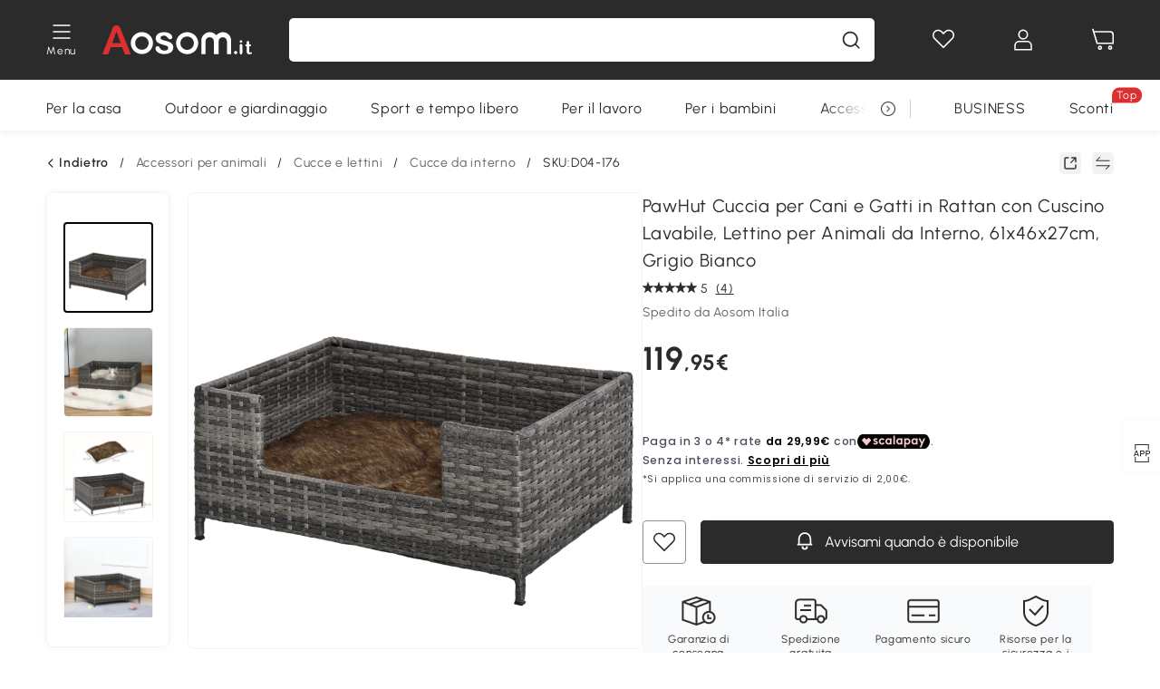

--- FILE ---
content_type: text/html; charset=utf-8
request_url: https://www.aosom.it/item/pawhut-lettino-per-cani-e-gatti-con-cuscino-lavabile-grigio~D04-176.html
body_size: 36211
content:

 <!DOCTYPE html>
 <html lang="it-IT">
   <head>
        <title>PawHut Cuccia per Cani e Gatti in Rattan con Cuscino Lavabile, Lettino per Animali da Interno, 61x46x27cm, Grigio Bianco | Aosom Italy</title>
        <meta charset="utf-8">
        <meta http-equiv="X-UA-Compatible" content="IE=edge">
        
        <meta name="keywords" content="">
        
        <meta name="description" content="Se sei in cerca di un divanetto per cani e gatti stabile e confortevole fermati e scopri questo lettino PawHut">
        <meta http-equiv="content-type" content="text/html;charset=utf-8">
        <meta name="viewport"   content="width=device-width, initial-scale=1, maximum-scale=3">
        <!-- Add to home screen for Windows -->
        <meta name="msapplication-TileImage" content="images/icons/icon-144x144.png">
        <meta name="msapplication-TileColor" content="#2F3BA2">
        <!-- Add to home screen for Safari on iOS -->
        <meta name="apple-mobile-web-app-capable" content="yes">
        <meta name="apple-mobile-web-app-status-bar-style" content="black">
        <meta name="apple-mobile-web-app-title" content="Aosom">
        
          
          <meta name="og:title" content="PawHut Cuccia per Cani e Gatti in Rattan con Cuscino Lavabile, Lettino per Animali da Interno, 61x46x27cm, Grigio Bianco | Aosom Italy">
          
          <meta name="og:url" content="https://www.aosom.it/item/pawhut-lettino-per-cani-e-gatti-con-cuscino-lavabile-grigio~D04-176.html">
          
          <meta name="og:description" content="Se sei in cerca di un divanetto per cani e gatti stabile e confortevole fermati e scopri questo lettino PawHut">
          
          <meta name="og:image" content="https://img.aosomcdn.com/100/product/2025/01/23/QLp378194950b1616.jpg">
          
        
        
        <link rel="preconnect" href="https://cdn.aosomcdn.com">
        
        <link rel="preconnect" href="https://www.googletagmanager.com">
        <link rel="dns-prefetch" href="https://www.google-analytics.com">
        
        <link rel="dns-prefetch" href="https://shence-data-prod.aosom.com">
        
    
        
            <link rel="preload" as="image" href="https://img.aosomcdn.com/thumbnail/100/n0/product/2025/01/23/QLp378194950b1616.jpg.webp" />
        
    
    

        
        
        
        
        
        <link rel="preload" href="https://cdn.aosomcdn.com/upload/style/font/Urbanist-VariableFont_wght.ttf" as="font" type="font/ttf" crossorigin>
        <link rel="apple-touch-icon" href="/logo.png" id="link-icon">
        
        <link rel="shortcut icon" href="/favicon.ico" type="image/x-icon" />
        
        
        
        <link rel="canonical" href="https://www.aosom.it/item/pawhut-lettino-per-cani-e-gatti-con-cuscino-lavabile-grigio~D04-176.html"/>
        
        
        <script async type="text/javascript" src="https://cdn.aosomcdn.com/upload/js/font_4676322_gocydphh52.js"> </script>
        
        <script>
          function loadCssAsync(s) {
            var link = document.createElement('link');link.rel = 'stylesheet';link.href = s;
            setTimeout(function() {document.head.appendChild(link)}, 30)
          }
          function loadJsAsync(s) {
            var a = document.createElement('script');a.src = s;a.defer = true;
            setTimeout(function() {document.head.appendChild(a)}, 30)
          }
        </script>

        
  
    
      <link href="https://cdn.aosomcdn.com/template2/public/css/pc~runtime-web.972b75af.css" rel="stylesheet">
    
  
    
      <link href="https://cdn.aosomcdn.com/template2/public/css/pc~web/detail.18e115bf.css" rel="stylesheet">
    
  
<script type="application/ld+json">{"@context":"http://schema.org","@type":"WebSite","name":"Aosom","url": "https://www.aosom.it/"}</script>
        
            
            <script type="application/ld+json">{"@context":"http://schema.org","@type":"BreadcrumbList","itemListElement":[{"@type":"ListItem","position":0,"item":{"@id":"https://www.aosom.it/category/per-gli-animali~483/","name":"Accessori per animali"}},{"@type":"ListItem","position":1,"item":{"@id":"https://www.aosom.it/category/cucce-lettini~495/","name":"Cucce e lettini"}},{"@type":"ListItem","position":2,"item":{"@id":"https://www.aosom.it/category/cucce-da-interno~853/","name":"Cucce da interno"}}]}</script>
            
            <script type="application/ld+json">{
    "@context":"http://schema.org",
    "@type":"Product",
    "name":"PawHut Cuccia per Cani e Gatti in Rattan con Cuscino Lavabile, Lettino per Animali da Interno, 61x46x27cm, Grigio Bianco",
    "image": ["https://img.aosomcdn.com/100/product/2025/01/23/QLp378194950b1616.jpg","https://img.aosomcdn.com/100/product/2025/01/23/uTs223194950b1616.jpg","https://img.aosomcdn.com/100/product/2025/01/23/fzs68b194950b1616.jpg","https://img.aosomcdn.com/100/product/2025/01/23/O8V15b194950b1616.jpg","https://img.aosomcdn.com/100/product/2025/01/23/vJn1fe194950b1616.jpg","https://img.aosomcdn.com/100/product/2025/01/23/zOeb2a194950b1616.jpg","https://img.aosomcdn.com/100/product/2025/01/23/AfB6cd194950b1616.jpg","https://img.aosomcdn.com/100/product/2025/01/23/JEia53194950b1616.jpg","https://img.aosomcdn.com/100/product/2025/01/23/jU7588194950b1616.jpg","https://img.aosomcdn.com/100/product/2025/01/23/tKV25e194950b1616.jpg"],
    "brand":{
      "@type": "Brand",
      "name": "PawHut"
    },
    "review": [{"@type":"Review","author":{"@type":"Person","name":"Cliente Aosom"},"description":"Lettino acquistato per il mio gattone anziano che ama dormire disteso, è piaciuto tantissimo sia a me che (sopratutto) a lui!! Ottima la qualità, bellissima l&#39;estetica, solido e stabile. Spedizione e consegna molto veloci. Sono davvero molto soddisfatta di tutto!","reviewRating":{"@type":"Rating","bestRating":5,"ratingValue":5,"worstRating":"1"}}],
    "sku":"D04-176",
    "gtin13": "1656HABC3KO00",
    "productid": "gtin13:1656HABC3KO00",
    "description":"Se sei in cerca di un divanetto per cani e gatti stabile e confortevole fermati e scopri questo lettino PawHut",
    "aggregateRating":{
        "@type":"AggregateRating",
        "bestRating": "5",
        "reviewCount":4,
        "ratingValue":5
    },
    "offers":{
      "@type":"Offer",
      "url": "https://www.aosom.it/item/pawhut-lettino-per-cani-e-gatti-con-cuscino-lavabile-grigio~1656HABC3KO00.html",
      "availability":"http://schema.org/OutOfStock",
      "priceCurrency":"EUR",
      "price":119.95,
      "priceValidUntil": "2023-01-11",
      "itemCondition": "https://schema.org/NewCondition",
      "seller": {
        "@type": "Organization",
        "name": "Aosom Italia"
      }
    }
  }</script>
            
        
        
        
        <meta name="Petal-Search-site-verification" content="1ca5eeaec7"><style>.faq-icon,.rt-service{display:none;}.advertisement-container .boutique-box{width:calc(100% - 30px);height:auto;margin:20px auto}div#scripts-inline~.article-wrap .a-select-modal .a-select-dropdown-item{line-height:1.2;padding:.1rem .2rem;height:auto}#wholesale-app .list-header .wweb-banner,#wholesale-app .list-top-crumbs+.wweb-banner{display:none}.app_download-tip-right div:nth-child(2){word-break:break-word!important}.recommend-goods .number-discount2 .number-p2{font-size:1rem}.content2-delievery .content2-delievery-select,.product-right-deliver .deliver-select{display:none}.error-tips{white-space:normal!important}.codetips .error-tips,.codetips .errorTips{white-space:pre-line!important}.content-flex{display:flex;align-items:center}.img-flex{display:flex;flex-direction:column;align-items:center;margin-left:5px}.app_download-discount,.app_download-tip-right>div:nth-child(2),.app_download-tip-right>div:nth-child(3),.code-use-tip{display:none!important}.settlement-area-new #check-gdpr{z-index:11;position:relative;}.footer-content-wrap-h5 .input .sub-error { position: unset !important; }.bestseller-banner .banner-in .banner-in-star{display:none!important;}</style><script>var appDownloadOn=document.documentElement.classList.contains("app-download-on");var appDownloadSession=sessionStorage.getItem("isShowAppDownload")?sessionStorage.getItem("isShowAppDownload"):1;if((appDownloadOn&&appDownloadSession!=1)||window.location.pathname.indexOf("shopcart")>-1||window.location.pathname.indexOf("payment")>-1){document.documentElement.classList.add("hidden-app-download")}var isHiddenNotice=document.cookie.indexOf("hideAnnouncement")>-1?1:0;if(isHiddenNotice){document.documentElement.classList.add("hidden-notice")}</script><script>window._needCartsAfterAdded=!0,window._afterAdded=!0</script><script>window._branchFlag=!0</script><script>var botPattern="(googlebot\/|bot|Googlebot-Mobile|Googlebot-Image|Google favicon|Mediapartners-Google|bingbot)";var regex=new RegExp(botPattern,'i');var allowedTracingOrigins=regex.test(navigator.userAgent);(function(h,o,u,n,d){h=h[d]=h[d]||{q:[],onReady:function(c){h.q.push(c)}};d=o.createElement(u);d.async=1;d.src=n;n=o.getElementsByTagName(u)[0];n.parentNode.insertBefore(d,n);})(window,document,'script','https://cdn.aosomcdn.com/upload/js/dataflux-rum.js','DATAFLUX_RUM');DATAFLUX_RUM.onReady(function(){DATAFLUX_RUM.init({applicationId:'72317e60_77bb_11ee_a9b1_35529db675de',datakitOrigin:'https://pv.aosom.it',env:window.location.hostname=='localhost'?'local':'prod',version:'1.0.0',service:'browser',sessionSampleRate:100,sessionReplaySampleRate:0,trackInteractions:true,traceType:'w3c_traceparent',allowedTracingOrigins:allowedTracingOrigins?[]:['https://www.aosom.it'],});window.DATAFLUX_RUM&&window.DATAFLUX_RUM.startSessionReplayRecording()});</script><script>function gtag(){dataLayer.push(arguments)}var adPermission;window.dataLayer=window.dataLayer||[],-1==window.location.search.indexOf("_aosomDebug")&&gtag("consent","default",{ad_storage:adPermission=-1<document.cookie.indexOf("third_party_adv_cookies")?"granted":"denied",analytics_storage:-1<document.cookie.indexOf("third_party_stats_cookies")?"granted":"denied",functionality_storage:"granted",personalization_storage:"granted",security_storage:"granted",ad_user_data:adPermission,ad_personalization:adPermission})</script>
        
        <script>
          window.locationSearch = window.location.search;
          window.dg = '0';
          window.slang = 'it'
          window.baseUrl = 'https://www.aosom.it'
          window.isWholesale = false
          var mode = "web";
          window.mode = mode;
          window.paylaterSwitch = 1
          window.sandBox = 0
          window.supportVrp = true
          window.vrpConfig = {"status":true,"throughPricePrefix":""}
        </script>
        
          <script>
          function Base64() {
  _keyStr = "ABCDEFGHIJKLMNOPQRSTUVWXYZabcdefghijklmnopqrstuvwxyz0123456789+/=";
  this.encode = function (input) {
    var output = "";
    var chr1, chr2, chr3, enc1, enc2, enc3, enc4;
    var i = 0;
    input = _utf8_encode(input);
    while (i < input.length) {
      chr1 = input.charCodeAt(i++);
      chr2 = input.charCodeAt(i++);
      chr3 = input.charCodeAt(i++);
      enc1 = chr1 >> 2;
      enc2 = ((chr1 & 3) << 4) | (chr2 >> 4);
      enc3 = ((chr2 & 15) << 2) | (chr3 >> 6);
      enc4 = chr3 & 63;
      if (isNaN(chr2)) {
        enc3 = enc4 = 64;
      } else if (isNaN(chr3)) {
        enc4 = 64;
      }
      output = output +
        _keyStr.charAt(enc1) + _keyStr.charAt(enc2) +
        _keyStr.charAt(enc3) + _keyStr.charAt(enc4);
    }
    return output;
  }

  // public method for decoding
  this.decode = function (input) {
    var output = "";
    var chr1, chr2, chr3;
    var enc1, enc2, enc3, enc4;
    var i = 0;
    input = input.replace(/\s/g, '+').replace(/[^A-Za-z0-9\+\/\=]/g, "");
    while (i < input.length) {
      enc1 = _keyStr.indexOf(input.charAt(i++));
      enc2 = _keyStr.indexOf(input.charAt(i++));
      enc3 = _keyStr.indexOf(input.charAt(i++));
      enc4 = _keyStr.indexOf(input.charAt(i++));
      chr1 = (enc1 << 2) | (enc2 >> 4);
      chr2 = ((enc2 & 15) << 4) | (enc3 >> 2);
      chr3 = ((enc3 & 3) << 6) | enc4;
      output = output + String.fromCharCode(chr1);
      if (enc3 != 64) {
        output = output + String.fromCharCode(chr2);
      }
      if (enc4 != 64) {
        output = output + String.fromCharCode(chr3);
      }
    }
    output = _utf8_decode(output);
    return output;
  }

  // private method for UTF-8 encoding
  _utf8_encode = function (string) {
    string = string.replace(/\r\n/g, "\n");
    var utftext = "";
    for (var n = 0; n < string.length; n++) {
      var c = string.charCodeAt(n);
      if (c < 128) {
        utftext += String.fromCharCode(c);
      } else if ((c > 127) && (c < 2048)) {
        utftext += String.fromCharCode((c >> 6) | 192);
        utftext += String.fromCharCode((c & 63) | 128);
      } else {
        utftext += String.fromCharCode((c >> 12) | 224);
        utftext += String.fromCharCode(((c >> 6) & 63) | 128);
        utftext += String.fromCharCode((c & 63) | 128);
      }

    }
    return utftext;
  }

  // private method for UTF-8 decoding
  _utf8_decode = function (utftext) {
    var string = "";
    var i = 0;
    var c = c1 = c2 = 0;
    while (i < utftext.length) {
      c = utftext.charCodeAt(i);
      if (c < 128) {
        string += String.fromCharCode(c);
        i++;
      } else if ((c > 191) && (c < 224)) {
        c2 = utftext.charCodeAt(i + 1);
        string += String.fromCharCode(((c & 31) << 6) | (c2 & 63));
        i += 2;
      } else {
        c2 = utftext.charCodeAt(i + 1);
        c3 = utftext.charCodeAt(i + 2);
        string += String.fromCharCode(((c & 15) << 12) | ((c2 & 63) << 6) | (c3 & 63));
        i += 3;
      }
    }
    return string;
  }
}

window.base64 = new Base64()

var eventName = 'click'

if (window.mode === 'web') {
  eventName = 'pointerdown'
} else if (window.mode === 'wap') {
  eventName = 'touchstart'
}

document.addEventListener(
  eventName,
  function (e) {
    var e = e || window.event,
      target = e.target || e.srcElement
    while (target.nodeName.toLowerCase() !== 'a') {
      target = target.parentNode
      if (target === document) {
        target = null
        break
      }
    }
    if (target && !target.getAttribute('data-hashref') && !target.getAttribute('linkurl')) {
      target.setAttribute('data-hashref', 1)
      tracking(target, e)
    }
  },
  true
)

function tracking(target, e) {
  var href = target.getAttribute('href')
  if (!href || href == '#' || href == 'javascript:void') {
    return
  }
  var path = formatRelativePath(href)
  var url = rmvLang(path)
  var link = href
  // �ж��Ƿ���ת����ҳ,������ҳ����
  if (!/^(\/)?item\//gi.test(url)) {
    var datacn = target.getAttribute('data-ga-cn') || ''
    var datacs = target.getAttribute('data-ga-cs') || ''
    if (datacs && window.TEA) {
      link = updateQueryStringParameter(link, 'pocv', TEA.encrypt({ cs: datacs, cn: datacn }))
    }
    target.setAttribute('href', link)
    return
  }
  
  var query = ''
  var obj = {}

  if (window.trackData) {
    for (var key in window.trackData) {
      if (window.trackData[key]) {
        obj[key] = window.trackData[key]
      }
    }
  }

  var block = target.getAttribute('block')
  var blockid = target.getAttribute('blockid')
  var eid = target.getAttribute('eid')
  var pagetype = target.getAttribute('pagetype')
  var pageid = target.getAttribute('pageid')
  if (block) {
    obj['block'] = block
  }
  if (blockid) {
    obj['blockid'] = blockid
  }
  if (eid) {
    obj['eid'] = eid
  }
  if (pagetype) {
    obj['pagetype'] = pagetype
  }
  if (pageid) {
    obj['pageid'] = pageid
  }
  var haveObj = false
  for (var val in obj) {
    haveObj = true
  }

  if (haveObj) {
    link = updateQueryStringParameter(link, 'recv', genRecv(obj))
  }

  if (window._unbxdRequestId) {
    link = updateQueryStringParameter(link, '_unbxdRequestId', window._unbxdRequestId)
  }

  var pocv = getQueryStringFromStr(window.location.search, 'pocv')
  var currPath = window.location.pathname
  if (window.TEA) {
    if (pocv) {
      if (currPath.indexOf('/activity/') > -1 || window._categoryPage) {
        pocv = JSON.parse(TEA.decrypt(pocv))
        pocv = Object.assign(pocv, {
          pn: document.title.substring(0, (document.title.lastIndexOf('|') > -1 ? document.title.lastIndexOf('|') : document.title.length)).trim(),
          pi: currPath
        })
        pocv = TEA.encrypt(pocv)
      }
      link = updateQueryStringParameter(link, 'pocv', pocv)
    } else {
      if (currPath.indexOf('/activity/') > -1) {
        pocv = {
          pn: document.title.substring(0, (document.title.lastIndexOf('|') > -1 ? document.title.lastIndexOf('|') : document.title.length)).trim(),
          pi: currPath
        }
        pocv = TEA.encrypt(pocv)
        link = updateQueryStringParameter(link, 'pocv', pocv)
      } else {
        var datacn = target.getAttribute('data-ga-cn') || ''
        var datacs = target.getAttribute('data-ga-cs') || ''
        if (datacs) {
          link = updateQueryStringParameter(link, 'pocv', TEA.encrypt({ cs: datacs, cn: datacn }))
        }
      }

    }
  }
  // if item in activity page, then dynamic add the "data-sensors-url-param-material_page_type" field
  // because it is generate by backend, not fixed
  var isIgnoreClick = target.getAttribute('data-sensors-click-ignore')
  if (!isIgnoreClick) {
    if (window.location.pathname.indexOf('/activity/') > -1) {
      target.setAttribute('data-sensors-url-param-material_page_type', getMaterialPageType(window.location.pathname))
    }
    var attributes = {}
    for (var i = 0; i <= target.attributes.length; i++) {
      if (target.attributes[i]) {
        var value = target.attributes[i].value
        var name = target.attributes[i].name
        if (value && value != 'null' && value != '[]' && (name.indexOf('data-sensors-url-param') > -1)) {
          var toValue = value == 'false' || value == 'true' ? (value == 'true') : value
          if (typeof toValue == 'string' && !isNaN(Number(toValue))) {
            toValue = Number(toValue)
          }
          attributes[name.substring(name.lastIndexOf('-') + 1)] = toValue
        }
      }
    }
    if (Object.keys(attributes).length && window.TEA) {
      link = updateQueryStringParameter(link, 'sensors_params', TEA.encrypt(attributes))
    }
  }
  target.setAttribute('href', link)
}

function updateQueryStringParameter(uri, key, value) {
  var re = new RegExp("([?&])" + key + "=.*?(&|#|$)", "i");
  if (value === undefined) {
    if (uri.match(re)) {
      return uri.replace(re, '$1$2').replace(/[?&]$/, '').replaceAll(/([?&])&+/g, '$1').replace(/[?&]#/, '#');
    } else {
      return uri;
    }
  } else {
    if (uri.match(re)) {
      return uri.replace(re, '$1' + key + "=" + value + '$2');
    } else {
      var hash = '';
      if (uri.indexOf('#') !== -1) {
        hash = uri.replace(/.*#/, '#');
        uri = uri.replace(/#.*/, '');
      }
      var separator = uri.indexOf('?') !== -1 ? "&" : "?";
      return uri + separator + key + "=" + value + hash;
    }
  }
}

function getMaterialPageType(url) {
  if (url.indexOf('/aosom-blog') > -1) {
    return 'blog'
  }
  if (url.indexOf('/activity/') > -1) {
    return 'activity_page'
  }
  if (/(\w+\-c\d+|\/category\/([a-zA-Z]+(-|_)?)*~[0-9]+)/.test(url)) {
    return 'category_page'
  }
  return 'other_page'
}


function getQueryStringFromStr(url, name) {
  if (window.URLSearchParams) {
    const urlParams = new URLSearchParams(url.substring(url.indexOf('?')));
    return urlParams.get(name);
  }
  let reg = new RegExp("(^|&)" + name + "=([^&]*)(&|$)", "i");
  let r = url.substr(1).match(reg);
  try {
    if (r != null) {
      return decodeURIComponent(r[2]);
    };
  } catch (error) {
    if (r != null) {
      return unescape(r[2]);
    };
  }
  return null;
}

function genRecv(obj) {
  return encodeURI(window.base64.encode(JSON.stringify(obj)))
}

function formatRelativePath(url) {
  url = url.replace(/^(https:\/\/|http:\/\/)/gi, '')
  url = url.replace(/(www.|popdev.|prod.|test.)?aosom.[\w.]+/gi, '')
  if (!/^\//gi.test(url)) {
    url = '/' + url
  }
  return url
}

function rmvLang(url) {
  return '/' + url.replace(/^(\/)?(en|fr|nl|de|es|it|pl|pt|zh|zh-cn|zh-tw|ro|ga|ja|ru|ga|)(\/)/gi, '')
}
          </script>
        
        <script>
          
          window.trackData = {"pagetype":"itm","pageid":"1656HABC3KO00"}
          
          window.ggReCaptcha = '6Lf449UfAAAAAPlNNqgp6dSeCJtExpSm1HzjsTQR'
          window.scoreReCaptcha = '6LcpZdIaAAAAAA9uwHwAzvIyKgiu70auDY6MaDSk'
          window.checkReCaptcha = '6Ld3HzkpAAAAAO-S3f-prjXQmBannCJE8GOKUvka'
        </script>
    </head>

   

    <body class="aosom-site-it web-site   "><div id="aosom-menu-header" class="common-header">
  <div class="aosom-header bg-black-500">
    <div class="header-wrap flex items-center justify-between">
      <div class="header-left flex flex-row items-center mr-3">
        <div class="logo-wrap flex flex-row items-center ">
          
            <div class="menu-desc-wrap ga-event"
                data-ga-event="aosom_top_menu_icon_click"
                data-ga-key="click_item"
                data-ga-val="Category Menu">
              <i class="anticon anticon-icon-menu cates mb-1 !color-white">
    <svg fill="currentColor"
         aria-hidden="true"
         focusable="false"
         class="anticon-size-20"
         >
      <use xlink:href="#icon-menu"></use>
    </svg>
  </i>
              <span class="menu-desc color-white">Menu</span>
            </div>
          
          
            
              
                <a class="logo logo-it"
                   aria-label="COMMON.LOGO"
                   href="/">
                  <img src="https://cdn.aosomcdn.com/template2/public/common_images/logo-aosomit-white.svg"
                       alt="Aosom : ogni desiderio è un ordine" />
                </a>
              
            
          
        </div>
      </div>
      
        

<div class="a-search">
  <div class="a-search--wrap ">
    <form onsubmit="return false;" autocomplete="off">
      <input type="text"
             class="a-search--input search-input"
             autocomplete="nope"
             maxlength="200"
             data-duration-expose="3000" />
      <i class="a-search--clear-icon iconfont icon-shutdown a-fonts--16"
         style="display: none"></i>
      <button class="a-search--btn"
              type="button"
              aria-label="cerca">
        <i class="anticon anticon-icon-search a-search--icon !color-black-500">
    <svg fill="currentColor"
         aria-hidden="true"
         focusable="false"
         class="anticon-size-20"
         >
      <use xlink:href="#icon-search"></use>
    </svg>
  </i>
      </button>
    </form>
  </div>
  <div class="a-search--history">
    <div class="a-search-inner">
      <div class="flex flex-wrap">
        <div class="left-content">
          <div class="search-wrap recent">
            <div class="history-search-header">
              <div class="pop-title line-clamp-2 flex-1">
                Ultime ricerche
              </div>
              <div class="history-del-all color-gray-400 flex-row-reverse" tabindex="0">
                <i class="anticon anticon-icon-trash history-del-all-icon">
    <svg fill="currentColor"
         aria-hidden="true"
         focusable="false"
         class="anticon-size-16"
         >
      <use xlink:href="#icon-trash"></use>
    </svg>
  </i>
                <span class="history-del-all-text text-right">Cancella tutto</span>
              </div>
            </div>
            <div class="content">
              <ul>
              </ul>
            </div>
          </div>
          <div class="search-wrap top-history">
            <div class="pop-title">
              Ricerche principali
            </div>
            <div class="content">
              <ul class="">
              </ul>
            </div>
          </div>
        </div>
        <div class="right-content flex-1 px-5 pt-5">
          <div class="search-wrap">
            <div class="pop-title">
              I nostri consigli per te
            </div>
            <div class="content">
              <ul id="search-rec" class="flex flex-wrap search-rec mx--1.5 gap-y-3">
              </ul>
            </div>
          </div>
        </div>
      </div>
    </div>
  </div>
  <div class="a-search--hot">
    <div class="a-search-inner">
      <div class="flex flex-wrap">
        <div class="left-content">
          <div class="search-wrap term sub-content term-trends">
            <div class="history-search-header">
              <div class="pop-title">
                Suggerimenti
              </div>
            </div>
            <div class="content">
              <ul>
              </ul>
            </div>
          </div>
          <div class="search-wrap trends sub-content term-trends">
            <div class="history-search-header">
              <div class="pop-title">
                Tendenza
              </div>
            </div>
            <div class="content">
              <ul>
              </ul>
            </div>
          </div>
          <div class="search-wrap categories sub-content">
            <div class="history-search-header">
              <div class="pop-title">
                Categoria
              </div>
            </div>
            <div class="content">
              <ul>
              </ul>
            </div>
          </div>
        </div>
        <div class="right-content flex-1 px-5 pt-5">
          <div class="search-wrap products sub-content">
            <div class="pop-title">
              Prodotti
            </div>
            <div class="content">
              <ul class="flex flex-wrap search-rec mx--1.5 gap-y-3">
              </ul>
            </div>
          </div>
        </div>
      </div>
    </div>
  </div>
</div>

      
      <div class="opers">
        
        <div class="head-wish oper-item">
          <a href="javascript:void(0);" class="oper-db js-head-wish" data-href="/customer/account/wishlist" aria-label="Lista dei desideri">
            <i class="anticon anticon-icon-love !color-white">
    <svg fill="currentColor"
         aria-hidden="true"
         focusable="false"
         class="anticon-size-24"
         >
      <use xlink:href="#icon-love"></use>
    </svg>
  </i>
            <div class="head_badge wishlistNum">
              
  
  
    <span class="ant-badge ">
      
              
      
        <sup data-show="true" class="ant-scroll-number ant-badge-count ant-badge-not-a-wrapper" title="0">
          <span class="ant-scroll-number-only">
            <p class="ant-scroll-number-only-unit current"></p>
          </span>
        </sup>
      
    </span>
  

            </div>
          </a>
        </div>
        <div class="account oper-item">
          <a class="item account-enter"
             aria-label="Il mio account"
             href="javascript:void(0);"
             data-href="/customer/account"
             data-ga-val="headbar_account">
            <i class="anticon anticon-icon-user !color-white">
    <svg fill="currentColor"
         aria-hidden="true"
         focusable="false"
         class="anticon-size-24"
         >
      <use xlink:href="#icon-user"></use>
    </svg>
  </i>
          </a>
          <div class="account-pop-wrap">
            <div class="account-pop bg-white rd-1">
              <a class="header my-account cursor-pointer ga-event"
                 href="javascript:void(0);"
                 data-ga-event="aosom_top_header_account_click"
                 data-ga-key="click_item"
                 data-ga-val="headbar_account_my_account"
                 data-href="/customer/account">
                Il mio account
              </a>
              
              <a class="header my-orders cursor-pointer ga-event"
                 href="javascript:void(0);"
                 data-ga-event="aosom_top_header_account_click"
                 data-ga-key="click_item"
                 data-ga-val="headbar_account_order"
                 data-href="/customer/account/orders">
                I miei ordini
              </a>
              
              
              
                <a class="header my-codes cursor-pointer ga-event coupons"
                   href="javascript:void(0);"
                   data-ga-event="aosom_top_header_account_click"
                   data-ga-key="click_item"
                   data-ga-val="headbar_account_coupons"
                   data-href="/customer/account/code">
                  I miei coupon
                </a>
              
              <a class="header address-book cursor-pointer ga-event"
                 href="javascript:void(0);"
                 data-ga-event="aosom_top_header_account_click"
                 data-ga-key="click_item"
                 data-ga-val="headbar_account_address"
                 data-href="/customer/account/address/list">
                I miei indirizzi
              </a>
              
                
                
                  
                  
                    <a class="header activity-invite ga-event"
                       href="/activity/sconto-invita-un-amico"
                       data-ga-event="headbar_account_aosom_club"
                       data-ga-key="click_item"
                       data-ga-val="invite">Invita gli amici</a>
                  
                  
                
              
              <div class="account-oper login">
                ACCEDI
              </div>
            </div>
          </div>
        </div>
        <div class="cart oper-item">
          <a href="/shopcart" class="oper-db" aria-label="Carrello">
            <i class="anticon anticon-icon-shopcart !color-white">
    <svg fill="currentColor"
         aria-hidden="true"
         focusable="false"
         class="anticon-size-24"
         >
      <use xlink:href="#icon-shopcart"></use>
    </svg>
  </i>
            <div class="head_badge cartNum">
              
  
  
    <span class="ant-badge ">
      
              
      
        <sup data-show="true" class="ant-scroll-number ant-badge-count ant-badge-not-a-wrapper" title="0">
          <span class="ant-scroll-number-only">
            <p class="ant-scroll-number-only-unit current"></p>
          </span>
        </sup>
      
    </span>
  

            </div>
          </a>
        </div>
      </div>
    </div>
  </div>
  <div class="header-menu ">
    <div class="menu-background">
    </div>
    <div class="menu-content">
        
        <div class="menu-wrap main-menu show">
            <div class="user">
                <div class="icon">A</div>
                <div class="info"><span class="nickname login">È bello vederti qui!</span></div>
            </div>
            <div class="back-menu" data-index="1">
                <i class="anticon anticon-icon-arrow-left ">
    <svg fill="currentColor"
         aria-hidden="true"
         focusable="false"
         class="anticon-size-14"
         >
      <use xlink:href="#icon-arrow-left"></use>
    </svg>
  </i>
                <span>Torna al menu principale</span>
            </div>
            <div class="menu-items">
                <ul class="menu-ul first">
                        <li class="menu-li hs-c" cateId='23'>
                            <a class="item menu-item menu-item-first ga-event sensors-link sensors-param-link"
                                data-ga-event="aosom_sidebar_nav_click_level1"
                                href='/category/per-la-casa~482/'
                                data-link="/category/per-la-casa~482/"
                                data-ga-key="click_item" data-ga-val="Per la casa" data-sensors-url-param-module_from="hamburger_bar"
                                data-sensors-url-param-category_name="Per la casa">
                                <div class="menu-icon-box"><img class="menu-icon-img lazy" data-src='https://img.aosomcdn.com/100/product/2025/08/06/apAbfe1987dd885e6.png' /></div>
                                <span>Per la casa</span>
                            </a>
                        </li>
                        <li class="menu-li hs-c" cateId='1'>
                            <a class="item menu-item menu-item-first ga-event sensors-link sensors-param-link"
                                data-ga-event="aosom_sidebar_nav_click_level1"
                                href='/category/outdoor-giardinaggio~481/'
                                data-link="/category/outdoor-giardinaggio~481/"
                                data-ga-key="click_item" data-ga-val="Outdoor e giardinaggio" data-sensors-url-param-module_from="hamburger_bar"
                                data-sensors-url-param-category_name="Outdoor e giardinaggio">
                                <div class="menu-icon-box"><img class="menu-icon-img lazy" data-src='https://img.aosomcdn.com/100/product/2025/08/06/NBU3d21987dd8cd37.png' /></div>
                                <span>Outdoor e giardinaggio</span>
                            </a>
                        </li>
                        <li class="menu-li hs-c" cateId='10'>
                            <a class="item menu-item menu-item-first ga-event sensors-link sensors-param-link"
                                data-ga-event="aosom_sidebar_nav_click_level1"
                                href='/category/fitness-sport~486/'
                                data-link="/category/fitness-sport~486/"
                                data-ga-key="click_item" data-ga-val="Sport e tempo libero" data-sensors-url-param-module_from="hamburger_bar"
                                data-sensors-url-param-category_name="Sport e tempo libero">
                                <div class="menu-icon-box"><img class="menu-icon-img lazy" data-src='https://img.aosomcdn.com/100/product/2025/08/06/ApU7041987dd91073.png' /></div>
                                <span>Sport e tempo libero</span>
                            </a>
                        </li>
                        <li class="menu-li hs-c" cateId='4'>
                            <a class="item menu-item menu-item-first ga-event sensors-link sensors-param-link"
                                data-ga-event="aosom_sidebar_nav_click_level1"
                                href='/category/prodotti-lavoro~485/'
                                data-link="/category/prodotti-lavoro~485/"
                                data-ga-key="click_item" data-ga-val="Per il lavoro" data-sensors-url-param-module_from="hamburger_bar"
                                data-sensors-url-param-category_name="Per il lavoro">
                                <div class="menu-icon-box"><img class="menu-icon-img lazy" data-src='https://img.aosomcdn.com/100/product/2025/08/06/iZM7881987dd94ee5.png' /></div>
                                <span>Per il lavoro</span>
                            </a>
                        </li>
                        <li class="menu-li hs-c" cateId='7'>
                            <a class="item menu-item menu-item-first ga-event sensors-link sensors-param-link"
                                data-ga-event="aosom_sidebar_nav_click_level1"
                                href='/category/per-bambini~484/'
                                data-link="/category/per-bambini~484/"
                                data-ga-key="click_item" data-ga-val="Per i bambini" data-sensors-url-param-module_from="hamburger_bar"
                                data-sensors-url-param-category_name="Per i bambini">
                                <div class="menu-icon-box"><img class="menu-icon-img lazy" data-src='https://img.aosomcdn.com/100/product/2025/08/06/P5n6bf1987dd9d1e3.png' /></div>
                                <span>Per i bambini</span>
                            </a>
                        </li>
                        <li class="menu-li hs-c" cateId='12'>
                            <a class="item menu-item menu-item-first ga-event sensors-link sensors-param-link"
                                data-ga-event="aosom_sidebar_nav_click_level1"
                                href='/category/per-gli-animali~483/'
                                data-link="/category/per-gli-animali~483/"
                                data-ga-key="click_item" data-ga-val="Accessori per animali" data-sensors-url-param-module_from="hamburger_bar"
                                data-sensors-url-param-category_name="Accessori per animali">
                                <div class="menu-icon-box"><img class="menu-icon-img lazy" data-src='https://img.aosomcdn.com/100/product/2025/08/06/35a3a31987dda1ac4.png' /></div>
                                <span>Accessori per animali</span>
                            </a>
                        </li><li class="menu-li">
                            <a class="item menu-item no-sub" href="/new">
                                <div class="menu-icon-box">
                                    <img class="menu-icon-img lazy" data-src="https://cdn.aosomcdn.com/template2/public/common_images/web/new-arrivals.png" />
                                </div>
                                <span style="color: #dc2f2f;">Novità</span>
                            </a>
                        </li><li class="menu-li">
                            <a class="item menu-item no-sub" href="/activity/ispirazione">
                                <div class="menu-icon-box">
                                    <img class="menu-icon-img lazy" data-src="https://cdn.aosomcdn.com/template2/public/common_images/web/it-idea.png" />
                                </div>
                                <span>Ispirazione</span>
                            </a>
                        </li></ul>
            </div>
        </div>
    </div>

</div>

  <div id="aosom-header-navigation">
  <div id="aosom-header-container"
    class="a-container header-menu-container header-mutiline header-menu-it">
    <div id="aosom-menu" class="header-menu-area body-2">
      
      <div class="head-menu-l" id="head-menu">
        
        
          <ul class="layout head-menu-ul" id="head-menu-content">
            

            

            

            
            <li id="menu_23" data-id="23" class="top-li"
              data-child-length="11">
              <a href="/category/per-la-casa~482/"
                class="pr cate-menu black--text ga-event sensors-link sensors-param-link"
                data-ga-event="aosom_horizontal_nav_click_level1" data-ga-key="click_item" data-ga-val="Per la casa"
                data-sensors-url-param-module_from="category_bar" data-sensors-url-param-category_name="Per la casa">Per la casa</a>
            </li>
            
            <li id="menu_1" data-id="1" class="top-li"
              data-child-length="7">
              <a href="/category/outdoor-giardinaggio~481/"
                class="pr cate-menu black--text ga-event sensors-link sensors-param-link"
                data-ga-event="aosom_horizontal_nav_click_level1" data-ga-key="click_item" data-ga-val="Outdoor e giardinaggio"
                data-sensors-url-param-module_from="category_bar" data-sensors-url-param-category_name="Outdoor e giardinaggio">Outdoor e giardinaggio</a>
            </li>
            
            <li id="menu_10" data-id="10" class="top-li"
              data-child-length="8">
              <a href="/category/fitness-sport~486/"
                class="pr cate-menu black--text ga-event sensors-link sensors-param-link"
                data-ga-event="aosom_horizontal_nav_click_level1" data-ga-key="click_item" data-ga-val="Sport e tempo libero"
                data-sensors-url-param-module_from="category_bar" data-sensors-url-param-category_name="Sport e tempo libero">Sport e tempo libero</a>
            </li>
            
            <li id="menu_4" data-id="4" class="top-li"
              data-child-length="6">
              <a href="/category/prodotti-lavoro~485/"
                class="pr cate-menu black--text ga-event sensors-link sensors-param-link"
                data-ga-event="aosom_horizontal_nav_click_level1" data-ga-key="click_item" data-ga-val="Per il lavoro"
                data-sensors-url-param-module_from="category_bar" data-sensors-url-param-category_name="Per il lavoro">Per il lavoro</a>
            </li>
            
            <li id="menu_7" data-id="7" class="top-li"
              data-child-length="6">
              <a href="/category/per-bambini~484/"
                class="pr cate-menu black--text ga-event sensors-link sensors-param-link"
                data-ga-event="aosom_horizontal_nav_click_level1" data-ga-key="click_item" data-ga-val="Per i bambini"
                data-sensors-url-param-module_from="category_bar" data-sensors-url-param-category_name="Per i bambini">Per i bambini</a>
            </li>
            
            <li id="menu_12" data-id="12" class="top-li"
              data-child-length="6">
              <a href="/category/per-gli-animali~483/"
                class="pr cate-menu black--text ga-event sensors-link sensors-param-link"
                data-ga-event="aosom_horizontal_nav_click_level1" data-ga-key="click_item" data-ga-val="Accessori per animali"
                data-sensors-url-param-module_from="category_bar" data-sensors-url-param-category_name="Accessori per animali">Accessori per animali</a>
            </li>
            
            

            
            <li class="menu-li-last"><span></span></li>
          </ul>
        
      </div>
      <div class="head-menu-r">
        
          <div class="head-menu-r-line">
            <div class="menu-handle"><i class="anticon anticon-icon-turn color-black-500">
    <svg fill="currentColor"
         aria-hidden="true"
         focusable="false"
         class="anticon-size-16"
         >
      <use xlink:href="#icon-turn"></use>
    </svg>
  </i></div>
          </div>
        
        
          <div class="entry-2b ml-48">
            <a href="/page/spazi-professionali" class="text-16 color-black-500">BUSINESS</a>
          </div>
        
        
        
          <div class="inspiration ml-48 inspiration-box" tabindex="0">
            <a class="inspiration-logo text-16 color-black-500"></a>
            <div class="inspiration-wrap header-popup">
              <div class="header-popup-in">
                <div class="inspiration-photos mb-6"></div>
                <div class="inspiration-ideas">
                  
  <div class="inspiration-ideas-in"  >
  <div class="title-swiper flex flex-row justify-between items-center ">
    <div class="flex items-center fw-600 text-28 title-swiper-tit">
      
        <div class="first-letter"></div>
      </div>
      <div class="flex justify-end items-center swip-arrow">
          
          <div class="ml-5 switch-arrow ">
            
  <span class="card-turn flex items-center ">
    <span class="swiper-button-prev flex items-center justify-center"></span>
    
    <div class="swiper-pagination">
    </div>
    <span class="swiper-button-next flex items-center justify-center"></span>
  </span>

          </div></div>
    </div>
  
    <div class="swiper-container">
      <div class="swiper-wrapper">
        
                  
      </div>
    </div>
  </div>

                </div>
              </div>
            </div>
          </div>
        
        
        
          <div class="sale sale-it ml-48">
            <a class="sale-logo text-16 color-black-500">
              Sconti
              <sup class="sale-tag color-white text-12">
                <div class="bg-red-400">
                  Top
                </div>
              </sup>
            </a>
            <div class="sale-wrap header-popup">
              
  <div class="sale-wrap-in header-popup-in"  >
  <div class="title-swiper flex flex-row justify-between items-center ">
    <div class="flex items-center fw-600 text-28 title-swiper-tit">
      
        <div class="first-letter"></div>
      </div>
      <div class="flex justify-end items-center swip-arrow">
          
          <div class="ml-5 switch-arrow ">
            
  <span class="card-turn flex items-center ">
    <span class="swiper-button-prev flex items-center justify-center"></span>
    
    <div class="swiper-pagination">
    </div>
    <span class="swiper-button-next flex items-center justify-center"></span>
  </span>

          </div></div>
    </div>
  
    <div class="swiper-container">
      <div class="swiper-wrapper">
        
              
      </div>
    </div>
  </div>

            </div>
          </div>
        
      </div>
    </div>
  </div>
</div>
</div>


<div id="menu-layer">
</div>

<div id="mini-cart-drawer" class="flex flex-column" style="display: none;">
  <div class="text-20 fw-600 text-center py-7.5 mini-cart-title">
    Carrello (<span class="js-mini-qty">0</span>)
  </div>
  <div class="mini-cart-items flex-1 custom-scrollbar">
  </div>
  <div class="mini-cart-total text-center p-4">
    <div class="text-16 color-gray-500 mb-1">
      
      
        Subtotale
      
    </div>
    <div class="js-mini-amount text-24 fw-700 mb-3">
      0.00
    </div>
    
  
  
  
  
    <button   class="ant-btn waves-effect ant-btn-block js-mini-checkout mb-3 !px-3 !flex !items-center !justify-center"  >
      <i class="anticon anticon-icon-lock !color-white mr-1">
    <svg fill="currentColor"
         aria-hidden="true"
         focusable="false"
         class=""
         >
      <use xlink:href="#icon-lock"></use>
    </svg>
  </i>
      <span class="!ml-0" style="white-space: normal;">Acquista</span>
    </button>
  

    
      
    
  </div>
</div>

<script>
  var topBanner_store = {
    topBannerData: [{"img":"https://img.aosomcdn.com/440/220_cms/2025/08/04/DII31a19873280b76.jpg","url":"/activity/sconti-estivi","imgAlt":""},{"img":"https://img.aosomcdn.com/440/220_cms/2025/07/23/zvX31a198350ef3ac.jpg","url":"/activity/sconti-lettini-sdraio","word":"","imgAlt":""}]
	}
</script>

    <div class="main-layout">
      
  <div data-id="199" id="category-source"></div>
  
  
      
  
  <div class="pb-16 a-container bg-white">
    
    
    
    <script>
        window.detailCartAdd = 0
        window.FAQTips = "<div class=\"title-first text-20 fw-600 mb-6\" style=\"white-space:normal\">\n\tRegolamento FAQ\n</div>\n<div class=\"title-second text-16 fw-500 mb-2\" style=\"white-space:normal\">\n\tQuesta sezione è dedicata a risolvere i più comuni dubbi relativi ai nostri prodotti o servizi. Condividi con noi e con gli altri clienti le tue domande, ti daremo una risposta al più presto.\nPer fare in modo che la tua domanda venga presa in considerazione e pubblicata ti preghiamo di seguire le seguenti regole e suggerimenti:\n</div>\n<p class=\"paragraph mb-6 text-14\" style=\"white-space:normal;line-height:1.5\">\n\t-\tFai domande relative ai prodotti<br />\n-\tSii più specifico possibile fornendo dettagli quali il nome del prodotto, il link alla pagina, il codice SKU<br />\n-\tNon inserire informazioni personali come numero d’ordine, nome, indirizzo o numero di telefono<br />\n-\tUtilizza un linguaggio appropriato, cerca di essere il più chiaro possibile\n</p>\n<div class=\"title-second text-16 fw-500 mb-2\" style=\"white-space:normal\">\n\tTutte le domande inviate e le risposte sono soggette ai Termini e Condizioni d’uso (link) del sito.\nQuesta sezione non è dedicata alla risoluzione di problematiche legate all’evasione degli ordini. Se hai bisogno di aiuto per un prodotto che hai già acquistato contatta il nostro servizio clienti (clienti&#64;aosom.it).\n</div>"
    </script>
    <div id="data" packagesize="{&quot;unit&quot;: &quot;cm&quot;, &quot;width&quot;: &quot;48&quot;, &quot;height&quot;: &quot;29&quot;, &quot;length&quot;: &quot;63&quot;, &quot;boxUnit&quot;: &quot;CM&quot;, &quot;itemWidth&quot;: &quot;46&quot;, &quot;netWeight&quot;: &quot;6.0&quot;, &quot;itemHeight&quot;: &quot;27&quot;, &quot;itemLength&quot;: &quot;61&quot;, &quot;weightUnit&quot;: &quot;KG&quot;, &quot;grossWeight&quot;: &quot;7.0&quot;}" freightTemplateId="781359407274393600" pageSize="" sellerid="1" sin="1656HABC3KO00" sellersku="D04-176" throughPriceShow="false" traceid="72c80397438d44c7ac5b7834a5ed1af3"></div>
    <div class="detail-container bg-white">
      <div class="detail-content">
        <div class="items-center justify-between pt-6 content-crumbs flex">
	<div class="items-center content-crumbs-left flex">
			<span class="mr-3">
					<a href="javascript:history.go(-1)" class="items-center justify-center flex fw-600">
						<i class="anticon anticon-icon-arrow-left mr-1">
    <svg fill="currentColor"
         aria-hidden="true"
         focusable="false"
         class="anticon-size-10"
         >
      <use xlink:href="#icon-arrow-left"></use>
    </svg>
  </i>
						Indietro
					</a>
			</span>
			
				<span>/</span>
				<span class="mx-3 cursor-pointer">
					<a class="crumbsId ga-event sensors-link sensors-param-link color-gray-500" data-ga-event="aosom_item_breadcrumbs_click" href="/category/per-gli-animali~483/" data-sensors-url-param-module_from="bread_crumbs" data-sensors-url-param-category_name="Accessori per animali" >Accessori per animali</a>
				</span>
			
				<span>/</span>
				<span class="mx-3 cursor-pointer">
					<a class="crumbsId ga-event sensors-link sensors-param-link color-gray-500" data-ga-event="aosom_item_breadcrumbs_click" href="/category/cucce-lettini~495/" data-sensors-url-param-module_from="bread_crumbs" data-sensors-url-param-category_name="Cucce e lettini" >Cucce e lettini</a>
				</span>
			
				<span>/</span>
				<span class="mx-3 cursor-pointer">
					<a class="crumbsId ga-event sensors-link sensors-param-link color-gray-500" data-ga-event="aosom_item_breadcrumbs_click" href="/category/cucce-da-interno~853/" data-sensors-url-param-module_from="bread_crumbs" data-sensors-url-param-category_name="Cucce da interno" >Cucce da interno</a>
				</span>
			
			<span>/</span>
			<span class="ml-3">SKU:D04-176</span>
	</div>
	
	<div class="items-center dtl-rt-opt flex">
		
		<div id="share" class="ml-5" data-share="Condividi">
			<div class="bg-gray-100 share-txt rd-1">
				<i class="anticon anticon-icon-share ">
    <svg fill="currentColor"
         aria-hidden="true"
         focusable="false"
         class=""
         >
      <use xlink:href="#icon-share"></use>
    </svg>
  </i>
			</div>

			<div class="share-lists"></div>
		</div>
		
		
		
			<div class="items-center justify-center ml-3 bg-gray-100 cmp-opt flex rd-1" data-attr="">
				<i class="anticon anticon-icon-compare ">
    <svg fill="currentColor"
         aria-hidden="true"
         focusable="false"
         class=""
         >
      <use xlink:href="#icon-compare"></use>
    </svg>
  </i>
			</div>
		
	</div>
	
</div>

        
        <div class="content-product a-layout wrap" id="js-product-content">
          <div class="product-box">
            <div class="left-box flex-1">
              <div class="product-left js-product-left mb-12 "  data-no-tiling-flag >
                
                
                
<div class="product-img-box">
  <div class="inner">
    <div class="product-left-thumbnail">
      <div class="swiper-container"
        id="js-scroll-thumbs"
        data-length="10">
        <div class="swiper-wrapper" id="js-swiper-wrapper">
          
            
              
                
              
              <div class="swiper-slide">
                <img class="cloudzoom-gallery lazy cloudzoom-gallery-active"
                  data-index="1"
                  src="https://cdn.aosomcdn.com/template2/public"
                  data-src="https://img.aosomcdn.com/thumbnail/100/n4/product/2025/01/23/QLp378194950b1616.jpg.webp"
                  imgIndex="1"
                  id="thumbnail-item-img1"
                  data-cloudzoom="useZoom:'.cloudzoom',image:'https://img.aosomcdn.com/thumbnail/100/n0/product/2025/01/23/QLp378194950b1616.jpg.webp',zoomImage:'https://img.aosomcdn.com/100/product/2025/01/23/QLp378194950b1616.jpg.webp'"
                  data-video=""
                  data-video-show=""
                  alt="PawHut Cuccia per Cani e Gatti in Rattan con Cuscino Lavabile, Lettino per Animali da Interno, 61x46x27cm, Grigio Bianco(m-1)" />
                
              </div>
            
              
                
              
              <div class="swiper-slide">
                <img class="cloudzoom-gallery lazy cloudzoom-gallery-active"
                  data-index="2"
                  src="https://cdn.aosomcdn.com/template2/public"
                  data-src="https://img.aosomcdn.com/thumbnail/100/n4/product/2025/01/23/uTs223194950b1616.jpg.webp"
                  imgIndex="2"
                  id="thumbnail-item-img2"
                  data-cloudzoom="useZoom:'.cloudzoom',image:'https://img.aosomcdn.com/thumbnail/100/n0/product/2025/01/23/uTs223194950b1616.jpg.webp',zoomImage:'https://img.aosomcdn.com/100/product/2025/01/23/uTs223194950b1616.jpg.webp'"
                  data-video=""
                  data-video-show=""
                  alt="PawHut Cuccia per Cani e Gatti in Rattan con Cuscino Lavabile, Lettino per Animali da Interno, 61x46x27cm, Grigio Bianco(m-2)" />
                
              </div>
            
              
                
              
              <div class="swiper-slide">
                <img class="cloudzoom-gallery lazy cloudzoom-gallery-active"
                  data-index="3"
                  src="https://cdn.aosomcdn.com/template2/public"
                  data-src="https://img.aosomcdn.com/thumbnail/100/n4/product/2025/01/23/fzs68b194950b1616.jpg.webp"
                  imgIndex="3"
                  id="thumbnail-item-img3"
                  data-cloudzoom="useZoom:'.cloudzoom',image:'https://img.aosomcdn.com/thumbnail/100/n0/product/2025/01/23/fzs68b194950b1616.jpg.webp',zoomImage:'https://img.aosomcdn.com/100/product/2025/01/23/fzs68b194950b1616.jpg.webp'"
                  data-video=""
                  data-video-show=""
                  alt="PawHut Cuccia per Cani e Gatti in Rattan con Cuscino Lavabile, Lettino per Animali da Interno, 61x46x27cm, Grigio Bianco(m-3)" />
                
              </div>
            
              
                
              
              <div class="swiper-slide">
                <img class="cloudzoom-gallery lazy cloudzoom-gallery-active"
                  data-index="4"
                  src="https://cdn.aosomcdn.com/template2/public"
                  data-src="https://img.aosomcdn.com/thumbnail/100/n4/product/2025/01/23/O8V15b194950b1616.jpg.webp"
                  imgIndex="4"
                  id="thumbnail-item-img4"
                  data-cloudzoom="useZoom:'.cloudzoom',image:'https://img.aosomcdn.com/thumbnail/100/n0/product/2025/01/23/O8V15b194950b1616.jpg.webp',zoomImage:'https://img.aosomcdn.com/100/product/2025/01/23/O8V15b194950b1616.jpg.webp'"
                  data-video=""
                  data-video-show=""
                  alt="PawHut Cuccia per Cani e Gatti in Rattan con Cuscino Lavabile, Lettino per Animali da Interno, 61x46x27cm, Grigio Bianco(m-4)" />
                
              </div>
            
              
                
              
              <div class="swiper-slide">
                <img class="cloudzoom-gallery lazy cloudzoom-gallery-active"
                  data-index="5"
                  src="https://cdn.aosomcdn.com/template2/public"
                  data-src="https://img.aosomcdn.com/thumbnail/100/n4/product/2025/01/23/vJn1fe194950b1616.jpg.webp"
                  imgIndex="5"
                  id="thumbnail-item-img5"
                  data-cloudzoom="useZoom:'.cloudzoom',image:'https://img.aosomcdn.com/thumbnail/100/n0/product/2025/01/23/vJn1fe194950b1616.jpg.webp',zoomImage:'https://img.aosomcdn.com/100/product/2025/01/23/vJn1fe194950b1616.jpg.webp'"
                  data-video=""
                  data-video-show=""
                  alt="PawHut Cuccia per Cani e Gatti in Rattan con Cuscino Lavabile, Lettino per Animali da Interno, 61x46x27cm, Grigio Bianco(m-5)" />
                
              </div>
            
              
                
              
              <div class="swiper-slide">
                <img class="cloudzoom-gallery lazy cloudzoom-gallery-active"
                  data-index="6"
                  src="https://cdn.aosomcdn.com/template2/public"
                  data-src="https://img.aosomcdn.com/thumbnail/100/n4/product/2025/01/23/zOeb2a194950b1616.jpg.webp"
                  imgIndex="6"
                  id="thumbnail-item-img6"
                  data-cloudzoom="useZoom:'.cloudzoom',image:'https://img.aosomcdn.com/thumbnail/100/n0/product/2025/01/23/zOeb2a194950b1616.jpg.webp',zoomImage:'https://img.aosomcdn.com/100/product/2025/01/23/zOeb2a194950b1616.jpg.webp'"
                  data-video=""
                  data-video-show=""
                  alt="PawHut Cuccia per Cani e Gatti in Rattan con Cuscino Lavabile, Lettino per Animali da Interno, 61x46x27cm, Grigio Bianco(m-6)" />
                
              </div>
            
              
                
              
              <div class="swiper-slide">
                <img class="cloudzoom-gallery lazy cloudzoom-gallery-active"
                  data-index="7"
                  src="https://cdn.aosomcdn.com/template2/public"
                  data-src="https://img.aosomcdn.com/thumbnail/100/n4/product/2025/01/23/AfB6cd194950b1616.jpg.webp"
                  imgIndex="7"
                  id="thumbnail-item-img7"
                  data-cloudzoom="useZoom:'.cloudzoom',image:'https://img.aosomcdn.com/thumbnail/100/n0/product/2025/01/23/AfB6cd194950b1616.jpg.webp',zoomImage:'https://img.aosomcdn.com/100/product/2025/01/23/AfB6cd194950b1616.jpg.webp'"
                  data-video=""
                  data-video-show=""
                  alt="PawHut Cuccia per Cani e Gatti in Rattan con Cuscino Lavabile, Lettino per Animali da Interno, 61x46x27cm, Grigio Bianco(m-7)" />
                
              </div>
            
              
                
              
              <div class="swiper-slide">
                <img class="cloudzoom-gallery lazy cloudzoom-gallery-active"
                  data-index="8"
                  src="https://cdn.aosomcdn.com/template2/public"
                  data-src="https://img.aosomcdn.com/thumbnail/100/n4/product/2025/01/23/JEia53194950b1616.jpg.webp"
                  imgIndex="8"
                  id="thumbnail-item-img8"
                  data-cloudzoom="useZoom:'.cloudzoom',image:'https://img.aosomcdn.com/thumbnail/100/n0/product/2025/01/23/JEia53194950b1616.jpg.webp',zoomImage:'https://img.aosomcdn.com/100/product/2025/01/23/JEia53194950b1616.jpg.webp'"
                  data-video=""
                  data-video-show=""
                  alt="PawHut Cuccia per Cani e Gatti in Rattan con Cuscino Lavabile, Lettino per Animali da Interno, 61x46x27cm, Grigio Bianco(m-8)" />
                
              </div>
            
              
                
              
              <div class="swiper-slide">
                <img class="cloudzoom-gallery lazy cloudzoom-gallery-active"
                  data-index="9"
                  src="https://cdn.aosomcdn.com/template2/public"
                  data-src="https://img.aosomcdn.com/thumbnail/100/n4/product/2025/01/23/jU7588194950b1616.jpg.webp"
                  imgIndex="9"
                  id="thumbnail-item-img9"
                  data-cloudzoom="useZoom:'.cloudzoom',image:'https://img.aosomcdn.com/thumbnail/100/n0/product/2025/01/23/jU7588194950b1616.jpg.webp',zoomImage:'https://img.aosomcdn.com/100/product/2025/01/23/jU7588194950b1616.jpg.webp'"
                  data-video=""
                  data-video-show=""
                  alt="PawHut Cuccia per Cani e Gatti in Rattan con Cuscino Lavabile, Lettino per Animali da Interno, 61x46x27cm, Grigio Bianco(m-9)" />
                
              </div>
            
              
                
              
              <div class="swiper-slide">
                <img class="cloudzoom-gallery lazy cloudzoom-gallery-active"
                  data-index="10"
                  src="https://cdn.aosomcdn.com/template2/public"
                  data-src="https://img.aosomcdn.com/thumbnail/100/n4/product/2025/01/23/tKV25e194950b1616.jpg.webp"
                  imgIndex="10"
                  id="thumbnail-item-img10"
                  data-cloudzoom="useZoom:'.cloudzoom',image:'https://img.aosomcdn.com/thumbnail/100/n0/product/2025/01/23/tKV25e194950b1616.jpg.webp',zoomImage:'https://img.aosomcdn.com/100/product/2025/01/23/tKV25e194950b1616.jpg.webp'"
                  data-video=""
                  data-video-show=""
                  alt="PawHut Cuccia per Cani e Gatti in Rattan con Cuscino Lavabile, Lettino per Animali da Interno, 61x46x27cm, Grigio Bianco(m-10)" />
                
              </div>
            
          
        </div>
      </div>
      <div class="js-thumb-prev1 disabled">
        
        
  
  
  
  
    <button   class="ant-btn waves-effect ant-btn-circle ant-btn-sm !bg-gray-100" aria-label="
          Precedente
        " >
          <i class="anticon anticon-icon-up ">
    <svg fill="currentColor"
         aria-hidden="true"
         focusable="false"
         class=""
         >
      <use xlink:href="#icon-up"></use>
    </svg>
  </i>
        </button>
  

      </div>
      <div class="js-thumb-next1">
        
        
  
  
  
  
    <button   class="ant-btn waves-effect ant-btn-circle ant-btn-sm !bg-gray-100" aria-label="
          Successivo
        " >
          <i class="anticon anticon-icon-down ">
    <svg fill="currentColor"
         aria-hidden="true"
         focusable="false"
         class=""
         >
      <use xlink:href="#icon-down"></use>
    </svg>
  </i>
        </button>
  

      </div>
    </div>
    <div class="product-left-img">
      <div
        id="js-scroll-nothumbs"
        class="swiper-container "
        data-length="10"
      >
        <div class="swiper-wrapper">
          
            <div class="swiper-slide ">
              
              <picture class="picture">
                <img class="cloudzoom lazy rd-2"
                  style="width:100%"
                  data-originImage="https://img.aosomcdn.com/100/product/2025/01/23/QLp378194950b1616.jpg"
                  src="https://cdn.aosomcdn.com/template2/public"
                  data-src="https://img.aosomcdn.com/thumbnail/100/n0/product/2025/01/23/QLp378194950b1616.jpg.webp"
                  alt="PawHut Cuccia per Cani e Gatti in Rattan con Cuscino Lavabile, Lettino per Animali da Interno, 61x46x27cm, Grigio Bianco" />
              </picture>
              <div class="svg-load rd-2">
                <svg class="rd-2"
                  style="width: 100%;
                            height: 100%"
                  role="img"
                  width="1"
                  height="1"
                  aria-labelledby="loading-aria"
                  viewBox="0 0 1 1"
                  preserveAspectRatio="none">
                  <title id="loading-aria">Loading...</title>
                  <rect x="0" y="0" width="100%" height="100%" clip-path="url(#clip-path)" style="fill: url('#fill');"></rect>
                  <defs>
                  <clipPath id="clip-path">
                  <rect x="0" y="0" rx="0" ry="0" width="1" height="1" />
                  </clipPath>
                  <linearGradient id="fill" x2="100%" y2="100%" x1="0%" y1="0%">
                  <stop offset="0.599964" stop-color="#f3f3f3" stop-opacity="1">
                  <animate attributeName="offset" values="-2; -2; 1" keyTimes="0; 0.25; 1" dur="0.75s" repeatCount="indefinite"></animate>
                  </stop>
                  <stop offset="1.59996" stop-color="#ecebeb" stop-opacity="1">
                  <animate attributeName="offset" values="-1; -1; 2" keyTimes="0; 0.25; 1" dur="0.75s" repeatCount="indefinite"></animate>
                  </stop>
                  <stop offset="2.59996" stop-color="#f3f3f3" stop-opacity="1">
                  <animate attributeName="offset" values="0; 0; 3" keyTimes="0; 0.25; 1" dur="0.75s" repeatCount="indefinite"></animate>
                  </stop>
                  </linearGradient>
                  </defs>
                </svg>
              </div>
              
              
            </div>
          
            <div class="swiper-slide ">
              
              <picture class="picture">
                <img class="cloudzoom lazy rd-2"
                  style="width:100%"
                  data-originImage="https://img.aosomcdn.com/100/product/2025/01/23/uTs223194950b1616.jpg"
                  src="https://cdn.aosomcdn.com/template2/public"
                  data-src="https://img.aosomcdn.com/thumbnail/100/n0/product/2025/01/23/uTs223194950b1616.jpg.webp"
                  alt="PawHut Cuccia per Cani e Gatti in Rattan con Cuscino Lavabile, Lettino per Animali da Interno, 61x46x27cm, Grigio Bianco" />
              </picture>
              <div class="svg-load rd-2">
                <svg class="rd-2"
                  style="width: 100%;
                            height: 100%"
                  role="img"
                  width="1"
                  height="1"
                  aria-labelledby="loading-aria"
                  viewBox="0 0 1 1"
                  preserveAspectRatio="none">
                  <title id="loading-aria">Loading...</title>
                  <rect x="0" y="0" width="100%" height="100%" clip-path="url(#clip-path)" style="fill: url('#fill');"></rect>
                  <defs>
                  <clipPath id="clip-path">
                  <rect x="0" y="0" rx="0" ry="0" width="1" height="1" />
                  </clipPath>
                  <linearGradient id="fill" x2="100%" y2="100%" x1="0%" y1="0%">
                  <stop offset="0.599964" stop-color="#f3f3f3" stop-opacity="1">
                  <animate attributeName="offset" values="-2; -2; 1" keyTimes="0; 0.25; 1" dur="0.75s" repeatCount="indefinite"></animate>
                  </stop>
                  <stop offset="1.59996" stop-color="#ecebeb" stop-opacity="1">
                  <animate attributeName="offset" values="-1; -1; 2" keyTimes="0; 0.25; 1" dur="0.75s" repeatCount="indefinite"></animate>
                  </stop>
                  <stop offset="2.59996" stop-color="#f3f3f3" stop-opacity="1">
                  <animate attributeName="offset" values="0; 0; 3" keyTimes="0; 0.25; 1" dur="0.75s" repeatCount="indefinite"></animate>
                  </stop>
                  </linearGradient>
                  </defs>
                </svg>
              </div>
              
              
            </div>
          
            <div class="swiper-slide ">
              
              <picture class="picture">
                <img class="cloudzoom lazy rd-2"
                  style="width:100%"
                  data-originImage="https://img.aosomcdn.com/100/product/2025/01/23/fzs68b194950b1616.jpg"
                  src="https://cdn.aosomcdn.com/template2/public"
                  data-src="https://img.aosomcdn.com/thumbnail/100/n0/product/2025/01/23/fzs68b194950b1616.jpg.webp"
                  alt="PawHut Cuccia per Cani e Gatti in Rattan con Cuscino Lavabile, Lettino per Animali da Interno, 61x46x27cm, Grigio Bianco" />
              </picture>
              <div class="svg-load rd-2">
                <svg class="rd-2"
                  style="width: 100%;
                            height: 100%"
                  role="img"
                  width="1"
                  height="1"
                  aria-labelledby="loading-aria"
                  viewBox="0 0 1 1"
                  preserveAspectRatio="none">
                  <title id="loading-aria">Loading...</title>
                  <rect x="0" y="0" width="100%" height="100%" clip-path="url(#clip-path)" style="fill: url('#fill');"></rect>
                  <defs>
                  <clipPath id="clip-path">
                  <rect x="0" y="0" rx="0" ry="0" width="1" height="1" />
                  </clipPath>
                  <linearGradient id="fill" x2="100%" y2="100%" x1="0%" y1="0%">
                  <stop offset="0.599964" stop-color="#f3f3f3" stop-opacity="1">
                  <animate attributeName="offset" values="-2; -2; 1" keyTimes="0; 0.25; 1" dur="0.75s" repeatCount="indefinite"></animate>
                  </stop>
                  <stop offset="1.59996" stop-color="#ecebeb" stop-opacity="1">
                  <animate attributeName="offset" values="-1; -1; 2" keyTimes="0; 0.25; 1" dur="0.75s" repeatCount="indefinite"></animate>
                  </stop>
                  <stop offset="2.59996" stop-color="#f3f3f3" stop-opacity="1">
                  <animate attributeName="offset" values="0; 0; 3" keyTimes="0; 0.25; 1" dur="0.75s" repeatCount="indefinite"></animate>
                  </stop>
                  </linearGradient>
                  </defs>
                </svg>
              </div>
              
              
            </div>
          
            <div class="swiper-slide ">
              
              <picture class="picture">
                <img class="cloudzoom lazy rd-2"
                  style="width:100%"
                  data-originImage="https://img.aosomcdn.com/100/product/2025/01/23/O8V15b194950b1616.jpg"
                  src="https://cdn.aosomcdn.com/template2/public"
                  data-src="https://img.aosomcdn.com/thumbnail/100/n0/product/2025/01/23/O8V15b194950b1616.jpg.webp"
                  alt="PawHut Cuccia per Cani e Gatti in Rattan con Cuscino Lavabile, Lettino per Animali da Interno, 61x46x27cm, Grigio Bianco" />
              </picture>
              <div class="svg-load rd-2">
                <svg class="rd-2"
                  style="width: 100%;
                            height: 100%"
                  role="img"
                  width="1"
                  height="1"
                  aria-labelledby="loading-aria"
                  viewBox="0 0 1 1"
                  preserveAspectRatio="none">
                  <title id="loading-aria">Loading...</title>
                  <rect x="0" y="0" width="100%" height="100%" clip-path="url(#clip-path)" style="fill: url('#fill');"></rect>
                  <defs>
                  <clipPath id="clip-path">
                  <rect x="0" y="0" rx="0" ry="0" width="1" height="1" />
                  </clipPath>
                  <linearGradient id="fill" x2="100%" y2="100%" x1="0%" y1="0%">
                  <stop offset="0.599964" stop-color="#f3f3f3" stop-opacity="1">
                  <animate attributeName="offset" values="-2; -2; 1" keyTimes="0; 0.25; 1" dur="0.75s" repeatCount="indefinite"></animate>
                  </stop>
                  <stop offset="1.59996" stop-color="#ecebeb" stop-opacity="1">
                  <animate attributeName="offset" values="-1; -1; 2" keyTimes="0; 0.25; 1" dur="0.75s" repeatCount="indefinite"></animate>
                  </stop>
                  <stop offset="2.59996" stop-color="#f3f3f3" stop-opacity="1">
                  <animate attributeName="offset" values="0; 0; 3" keyTimes="0; 0.25; 1" dur="0.75s" repeatCount="indefinite"></animate>
                  </stop>
                  </linearGradient>
                  </defs>
                </svg>
              </div>
              
              
            </div>
          
            <div class="swiper-slide ">
              
              <picture class="picture">
                <img class="cloudzoom lazy rd-2"
                  style="width:100%"
                  data-originImage="https://img.aosomcdn.com/100/product/2025/01/23/vJn1fe194950b1616.jpg"
                  src="https://cdn.aosomcdn.com/template2/public"
                  data-src="https://img.aosomcdn.com/thumbnail/100/n0/product/2025/01/23/vJn1fe194950b1616.jpg.webp"
                  alt="PawHut Cuccia per Cani e Gatti in Rattan con Cuscino Lavabile, Lettino per Animali da Interno, 61x46x27cm, Grigio Bianco" />
              </picture>
              <div class="svg-load rd-2">
                <svg class="rd-2"
                  style="width: 100%;
                            height: 100%"
                  role="img"
                  width="1"
                  height="1"
                  aria-labelledby="loading-aria"
                  viewBox="0 0 1 1"
                  preserveAspectRatio="none">
                  <title id="loading-aria">Loading...</title>
                  <rect x="0" y="0" width="100%" height="100%" clip-path="url(#clip-path)" style="fill: url('#fill');"></rect>
                  <defs>
                  <clipPath id="clip-path">
                  <rect x="0" y="0" rx="0" ry="0" width="1" height="1" />
                  </clipPath>
                  <linearGradient id="fill" x2="100%" y2="100%" x1="0%" y1="0%">
                  <stop offset="0.599964" stop-color="#f3f3f3" stop-opacity="1">
                  <animate attributeName="offset" values="-2; -2; 1" keyTimes="0; 0.25; 1" dur="0.75s" repeatCount="indefinite"></animate>
                  </stop>
                  <stop offset="1.59996" stop-color="#ecebeb" stop-opacity="1">
                  <animate attributeName="offset" values="-1; -1; 2" keyTimes="0; 0.25; 1" dur="0.75s" repeatCount="indefinite"></animate>
                  </stop>
                  <stop offset="2.59996" stop-color="#f3f3f3" stop-opacity="1">
                  <animate attributeName="offset" values="0; 0; 3" keyTimes="0; 0.25; 1" dur="0.75s" repeatCount="indefinite"></animate>
                  </stop>
                  </linearGradient>
                  </defs>
                </svg>
              </div>
              
              
            </div>
          
            <div class="swiper-slide ">
              
              <picture class="picture">
                <img class="cloudzoom lazy rd-2"
                  style="width:100%"
                  data-originImage="https://img.aosomcdn.com/100/product/2025/01/23/zOeb2a194950b1616.jpg"
                  src="https://cdn.aosomcdn.com/template2/public"
                  data-src="https://img.aosomcdn.com/thumbnail/100/n0/product/2025/01/23/zOeb2a194950b1616.jpg.webp"
                  alt="PawHut Cuccia per Cani e Gatti in Rattan con Cuscino Lavabile, Lettino per Animali da Interno, 61x46x27cm, Grigio Bianco" />
              </picture>
              <div class="svg-load rd-2">
                <svg class="rd-2"
                  style="width: 100%;
                            height: 100%"
                  role="img"
                  width="1"
                  height="1"
                  aria-labelledby="loading-aria"
                  viewBox="0 0 1 1"
                  preserveAspectRatio="none">
                  <title id="loading-aria">Loading...</title>
                  <rect x="0" y="0" width="100%" height="100%" clip-path="url(#clip-path)" style="fill: url('#fill');"></rect>
                  <defs>
                  <clipPath id="clip-path">
                  <rect x="0" y="0" rx="0" ry="0" width="1" height="1" />
                  </clipPath>
                  <linearGradient id="fill" x2="100%" y2="100%" x1="0%" y1="0%">
                  <stop offset="0.599964" stop-color="#f3f3f3" stop-opacity="1">
                  <animate attributeName="offset" values="-2; -2; 1" keyTimes="0; 0.25; 1" dur="0.75s" repeatCount="indefinite"></animate>
                  </stop>
                  <stop offset="1.59996" stop-color="#ecebeb" stop-opacity="1">
                  <animate attributeName="offset" values="-1; -1; 2" keyTimes="0; 0.25; 1" dur="0.75s" repeatCount="indefinite"></animate>
                  </stop>
                  <stop offset="2.59996" stop-color="#f3f3f3" stop-opacity="1">
                  <animate attributeName="offset" values="0; 0; 3" keyTimes="0; 0.25; 1" dur="0.75s" repeatCount="indefinite"></animate>
                  </stop>
                  </linearGradient>
                  </defs>
                </svg>
              </div>
              
              
            </div>
          
            <div class="swiper-slide ">
              
              <picture class="picture">
                <img class="cloudzoom lazy rd-2"
                  style="width:100%"
                  data-originImage="https://img.aosomcdn.com/100/product/2025/01/23/AfB6cd194950b1616.jpg"
                  src="https://cdn.aosomcdn.com/template2/public"
                  data-src="https://img.aosomcdn.com/thumbnail/100/n0/product/2025/01/23/AfB6cd194950b1616.jpg.webp"
                  alt="PawHut Cuccia per Cani e Gatti in Rattan con Cuscino Lavabile, Lettino per Animali da Interno, 61x46x27cm, Grigio Bianco" />
              </picture>
              <div class="svg-load rd-2">
                <svg class="rd-2"
                  style="width: 100%;
                            height: 100%"
                  role="img"
                  width="1"
                  height="1"
                  aria-labelledby="loading-aria"
                  viewBox="0 0 1 1"
                  preserveAspectRatio="none">
                  <title id="loading-aria">Loading...</title>
                  <rect x="0" y="0" width="100%" height="100%" clip-path="url(#clip-path)" style="fill: url('#fill');"></rect>
                  <defs>
                  <clipPath id="clip-path">
                  <rect x="0" y="0" rx="0" ry="0" width="1" height="1" />
                  </clipPath>
                  <linearGradient id="fill" x2="100%" y2="100%" x1="0%" y1="0%">
                  <stop offset="0.599964" stop-color="#f3f3f3" stop-opacity="1">
                  <animate attributeName="offset" values="-2; -2; 1" keyTimes="0; 0.25; 1" dur="0.75s" repeatCount="indefinite"></animate>
                  </stop>
                  <stop offset="1.59996" stop-color="#ecebeb" stop-opacity="1">
                  <animate attributeName="offset" values="-1; -1; 2" keyTimes="0; 0.25; 1" dur="0.75s" repeatCount="indefinite"></animate>
                  </stop>
                  <stop offset="2.59996" stop-color="#f3f3f3" stop-opacity="1">
                  <animate attributeName="offset" values="0; 0; 3" keyTimes="0; 0.25; 1" dur="0.75s" repeatCount="indefinite"></animate>
                  </stop>
                  </linearGradient>
                  </defs>
                </svg>
              </div>
              
              
            </div>
          
            <div class="swiper-slide ">
              
              <picture class="picture">
                <img class="cloudzoom lazy rd-2"
                  style="width:100%"
                  data-originImage="https://img.aosomcdn.com/100/product/2025/01/23/JEia53194950b1616.jpg"
                  src="https://cdn.aosomcdn.com/template2/public"
                  data-src="https://img.aosomcdn.com/thumbnail/100/n0/product/2025/01/23/JEia53194950b1616.jpg.webp"
                  alt="PawHut Cuccia per Cani e Gatti in Rattan con Cuscino Lavabile, Lettino per Animali da Interno, 61x46x27cm, Grigio Bianco" />
              </picture>
              <div class="svg-load rd-2">
                <svg class="rd-2"
                  style="width: 100%;
                            height: 100%"
                  role="img"
                  width="1"
                  height="1"
                  aria-labelledby="loading-aria"
                  viewBox="0 0 1 1"
                  preserveAspectRatio="none">
                  <title id="loading-aria">Loading...</title>
                  <rect x="0" y="0" width="100%" height="100%" clip-path="url(#clip-path)" style="fill: url('#fill');"></rect>
                  <defs>
                  <clipPath id="clip-path">
                  <rect x="0" y="0" rx="0" ry="0" width="1" height="1" />
                  </clipPath>
                  <linearGradient id="fill" x2="100%" y2="100%" x1="0%" y1="0%">
                  <stop offset="0.599964" stop-color="#f3f3f3" stop-opacity="1">
                  <animate attributeName="offset" values="-2; -2; 1" keyTimes="0; 0.25; 1" dur="0.75s" repeatCount="indefinite"></animate>
                  </stop>
                  <stop offset="1.59996" stop-color="#ecebeb" stop-opacity="1">
                  <animate attributeName="offset" values="-1; -1; 2" keyTimes="0; 0.25; 1" dur="0.75s" repeatCount="indefinite"></animate>
                  </stop>
                  <stop offset="2.59996" stop-color="#f3f3f3" stop-opacity="1">
                  <animate attributeName="offset" values="0; 0; 3" keyTimes="0; 0.25; 1" dur="0.75s" repeatCount="indefinite"></animate>
                  </stop>
                  </linearGradient>
                  </defs>
                </svg>
              </div>
              
              
            </div>
          
            <div class="swiper-slide ">
              
              <picture class="picture">
                <img class="cloudzoom lazy rd-2"
                  style="width:100%"
                  data-originImage="https://img.aosomcdn.com/100/product/2025/01/23/jU7588194950b1616.jpg"
                  src="https://cdn.aosomcdn.com/template2/public"
                  data-src="https://img.aosomcdn.com/thumbnail/100/n0/product/2025/01/23/jU7588194950b1616.jpg.webp"
                  alt="PawHut Cuccia per Cani e Gatti in Rattan con Cuscino Lavabile, Lettino per Animali da Interno, 61x46x27cm, Grigio Bianco" />
              </picture>
              <div class="svg-load rd-2">
                <svg class="rd-2"
                  style="width: 100%;
                            height: 100%"
                  role="img"
                  width="1"
                  height="1"
                  aria-labelledby="loading-aria"
                  viewBox="0 0 1 1"
                  preserveAspectRatio="none">
                  <title id="loading-aria">Loading...</title>
                  <rect x="0" y="0" width="100%" height="100%" clip-path="url(#clip-path)" style="fill: url('#fill');"></rect>
                  <defs>
                  <clipPath id="clip-path">
                  <rect x="0" y="0" rx="0" ry="0" width="1" height="1" />
                  </clipPath>
                  <linearGradient id="fill" x2="100%" y2="100%" x1="0%" y1="0%">
                  <stop offset="0.599964" stop-color="#f3f3f3" stop-opacity="1">
                  <animate attributeName="offset" values="-2; -2; 1" keyTimes="0; 0.25; 1" dur="0.75s" repeatCount="indefinite"></animate>
                  </stop>
                  <stop offset="1.59996" stop-color="#ecebeb" stop-opacity="1">
                  <animate attributeName="offset" values="-1; -1; 2" keyTimes="0; 0.25; 1" dur="0.75s" repeatCount="indefinite"></animate>
                  </stop>
                  <stop offset="2.59996" stop-color="#f3f3f3" stop-opacity="1">
                  <animate attributeName="offset" values="0; 0; 3" keyTimes="0; 0.25; 1" dur="0.75s" repeatCount="indefinite"></animate>
                  </stop>
                  </linearGradient>
                  </defs>
                </svg>
              </div>
              
              
            </div>
          
            <div class="swiper-slide ">
              
              <picture class="picture">
                <img class="cloudzoom lazy rd-2"
                  style="width:100%"
                  data-originImage="https://img.aosomcdn.com/100/product/2025/01/23/tKV25e194950b1616.jpg"
                  src="https://cdn.aosomcdn.com/template2/public"
                  data-src="https://img.aosomcdn.com/thumbnail/100/n0/product/2025/01/23/tKV25e194950b1616.jpg.webp"
                  alt="PawHut Cuccia per Cani e Gatti in Rattan con Cuscino Lavabile, Lettino per Animali da Interno, 61x46x27cm, Grigio Bianco" />
              </picture>
              <div class="svg-load rd-2">
                <svg class="rd-2"
                  style="width: 100%;
                            height: 100%"
                  role="img"
                  width="1"
                  height="1"
                  aria-labelledby="loading-aria"
                  viewBox="0 0 1 1"
                  preserveAspectRatio="none">
                  <title id="loading-aria">Loading...</title>
                  <rect x="0" y="0" width="100%" height="100%" clip-path="url(#clip-path)" style="fill: url('#fill');"></rect>
                  <defs>
                  <clipPath id="clip-path">
                  <rect x="0" y="0" rx="0" ry="0" width="1" height="1" />
                  </clipPath>
                  <linearGradient id="fill" x2="100%" y2="100%" x1="0%" y1="0%">
                  <stop offset="0.599964" stop-color="#f3f3f3" stop-opacity="1">
                  <animate attributeName="offset" values="-2; -2; 1" keyTimes="0; 0.25; 1" dur="0.75s" repeatCount="indefinite"></animate>
                  </stop>
                  <stop offset="1.59996" stop-color="#ecebeb" stop-opacity="1">
                  <animate attributeName="offset" values="-1; -1; 2" keyTimes="0; 0.25; 1" dur="0.75s" repeatCount="indefinite"></animate>
                  </stop>
                  <stop offset="2.59996" stop-color="#f3f3f3" stop-opacity="1">
                  <animate attributeName="offset" values="0; 0; 3" keyTimes="0; 0.25; 1" dur="0.75s" repeatCount="indefinite"></animate>
                  </stop>
                  </linearGradient>
                  </defs>
                </svg>
              </div>
              
              
            </div>
          
        </div>
      </div>
      
      <div class="js-img-prev1 disabled">
        
        <button class="js-img-btn" aria-label="
          Precedente
        ">
          <i class="anticon anticon-icon-arrow-left ">
    <svg fill="currentColor"
         aria-hidden="true"
         focusable="false"
         class=""
         >
      <use xlink:href="#icon-arrow-left"></use>
    </svg>
  </i>
        </button>
      </div>
      <div class="js-img-next1">
        
        <button class="js-img-btn" aria-label="
          Successivo
        ">
          <i class="anticon anticon-icon-arrow-right ">
    <svg fill="currentColor"
         aria-hidden="true"
         focusable="false"
         class=""
         >
      <use xlink:href="#icon-arrow-right"></use>
    </svg>
  </i>
        </button>
      </div>
    </div>
  </div>
</div>

                
              </div>
              
            </div>
            <div class="right-box right-box-1 detail-info" id="detail-info"  data-no-tiling-flag >
              <div class="product-right" id="detail-info-inner">
	
	
	<h1 class="text-20 fw-400 lh-1.5 js-detail-title mb-2" value="1656HABC3KO00"
	skuName="PawHut Cuccia per Cani e Gatti in Rattan con Cuscino Lavabile, Lettino per Animali da Interno, 61x46x27cm, Grigio Bianco" skuId="548658800452329473"
	urlkey="pawhut-lettino-per-cani-e-gatti-con-cuscino-lavabile-grigio" img="https://img.aosomcdn.com/100/product/2025/01/23/QLp378194950b1616.jpg"
	sellersku="D04-176" source="m2">
		PawHut Cuccia per Cani e Gatti in Rattan con Cuscino Lavabile, Lettino per Animali da Interno, 61x46x27cm, Grigio Bianco
	</h1>
	<div class="mb-4">
		
		
		<div id="commentSkip" class="items-center flex ga-event mb-2" data-ga-event="aosom_item_review_score_click" data-score="5">
			
  
  
  
  
  <div class="flex items-baseline gap-1"><i class="anticon anticon-icon-star !color-text">
    <svg fill="currentColor"
         aria-hidden="true"
         focusable="false"
         class="anticon-size-12"
         >
      <use xlink:href="#icon-star"></use>
    </svg>
  </i><i class="anticon anticon-icon-star !color-text">
    <svg fill="currentColor"
         aria-hidden="true"
         focusable="false"
         class="anticon-size-12"
         >
      <use xlink:href="#icon-star"></use>
    </svg>
  </i><i class="anticon anticon-icon-star !color-text">
    <svg fill="currentColor"
         aria-hidden="true"
         focusable="false"
         class="anticon-size-12"
         >
      <use xlink:href="#icon-star"></use>
    </svg>
  </i><i class="anticon anticon-icon-star !color-text">
    <svg fill="currentColor"
         aria-hidden="true"
         focusable="false"
         class="anticon-size-12"
         >
      <use xlink:href="#icon-star"></use>
    </svg>
  </i><i class="anticon anticon-icon-star !color-text">
    <svg fill="currentColor"
         aria-hidden="true"
         focusable="false"
         class="anticon-size-12"
         >
      <use xlink:href="#icon-star"></use>
    </svg>
  </i>
      
        <span class="text-14 color-text ml-1">5</span>
      
    
  </div>

			<span class="ml-2 cursor-pointer count underline">(4)</span>
		</div>
		
		
		  
<div class="salemode-tag mb-2 color-gray-500 text-14">
	
		
			Spedito da Aosom Italia
		
	
</div>


		
	</div>
	<div class="flex-wrap-reverse items-center justify-between mb-2 flex">
		<div class="items-end mr-4 flex">
			<div class="text-36 fw-700 mr-2 mt-2 price-now">119<span class="text-16">,95€</span></div>
			<div class="mt-2 flex flex-column">
				
				
				<div class="text-12">
					
						
					
				</div>
			</div>
		</div>

		
		
		
	</div>
	
	
		
	
	
	
	
	<!-- Placement v2 -->
	<klarna-placement
	data-key="credit-promotion-badge"
	data-locale="it-IT"
	data-purchase-amount="11995"
	></klarna-placement>
	<!-- end Placement -->
	<style>
	klarna-placement {
			display: inline-block;
			min-height: 26px;
			margin: 5px 0;
	}
	</style>
	<script
	async
	data-environment="production"
	src="https://js.klarna.com/web-sdk/v1/klarna.js"
	data-client-id="klarna_live_client_RnV3dVEobmRjS1NiUlcoc05pJUFaeikxWFB5eXpjR24sNTY5MDBjNWQtNTVmYy00ODZlLThmNmMtNTFkNDRmMTdkYWRiLDEsZlJkYzJGaHhmRHlrU3ZleHpQTVY4ZUN5QlN3cW5nLzVuYVNhZ1M0SWNjYz0"
	></script>
	

	
	
	
	

	

	
	
			<div class="mb-3" id="scalapay-widget-outter">
					<scalapay-widget
						amount="119.95"
						merchant-token='2KFMM7YHV'
						locale="it"
					></scalapay-widget>
					<script type="module" src="https://cdn.scalapay.com/widget/scalapay-widget-loader.js?version=V5"></script>
			</div>
	
	

	
	
	

	

	

		

		<div class="items-center justify-between mb-3 flex items-start">
			
				<div class="flex-1"></div>
			
			
		</div>
		
		
		
		

		<div class="items-center mb-2 product-right-operate flex w-fill">
			
			<div class="items-center justify-center mr-4 border-gray-400 cursor-pointer product-right-operate-isTrue flex border-1 rd-1 mb-4 detail-wishlist" value="" tabindex="0">
				<i class="anticon anticon-icon-love ">
    <svg fill="currentColor"
         aria-hidden="true"
         focusable="false"
         class="anticon-size-24"
         >
      <use xlink:href="#icon-love"></use>
    </svg>
  </i>
				<i class="anticon anticon-icon-full-love !color-primary">
    <svg fill="currentColor"
         aria-hidden="true"
         focusable="false"
         class="anticon-size-24"
         >
      <use xlink:href="#icon-full-love"></use>
    </svg>
  </i>
			</div>

			
				
				
  
  
  
  
    <button   class="ant-btn waves-effect ant-btn-lg flex-1 product-right-operate-notify need mb-4"  >
					<i class="anticon anticon-icon-bell mr-2">
    <svg fill="currentColor"
         aria-hidden="true"
         focusable="false"
         class="anticon-size-20"
         >
      <use xlink:href="#icon-bell"></use>
    </svg>
  </i>
					Avvisami quando è disponibile
				</button>
  

			
		</div>
		

		<div class="product-num-tips">Stock non sufficiente</div>
		<div class="product-zero-num-tips">Minimo 1</div>
		
			
				<div class="elementChildren"></div>
			
		
		
		
		
		
		

		
		

		
		
		
		
		
		

		
			
			
			
			
			
		

		
			<div class="service-section flex flex-wrap mb-4 gap-2">
				
					
							<div class="items-center normal flex flex-column bg-gray-50 rd-1 mb-2 px-2 py-2 ">
									
											<img class="mb-1 lazy" data-src="https://img.aosomcdn.com/440/220_cms/2025/07/31/xdS9861985ee6e739.png" alt="Garanzia di consegna" />
									
									
											<div class="text-12 text-center">Garanzia di consegna</div>
									
							</div>
					
							<div class="items-center normal flex flex-column bg-gray-50 rd-1 mb-2 px-2 py-2 ">
									
											<img class="mb-1 lazy" data-src="https://img.aosomcdn.com/440/220_cms/2025/07/31/fe6fb41985ee7a204.png" alt="Spedizione gratuita" />
									
									
											<div class="text-12 text-center">Spedizione gratuita</div>
									
							</div>
					
				
				
					<div class="items-center normal flex flex-column bg-gray-50 rd-1 mb-2 px-2 py-2">
						<img class="mb-1 lazy" data-src="https://cdn.aosomcdn.com/template2/public/web_images/payment.png" alt="Pagamento sicuro"/>
						<div class="text-12 text-center">Pagamento sicuro</div>
					</div>
				
				
					<div class="gpsr items-center flex flex-column bg-gray-50 rd-1 mb-2 px-2 py-2">
						<img class="mb-1 lazy" data-src="https://cdn.aosomcdn.com/template2/public/web_images/safety.svg?t=1" alt="Risorse per la sicurezza e i prodotti"/>
						<div class="text-12 text-center">Risorse per la sicurezza e i prodotti</div>
					</div>
				
			</div>
		


		
		
		

		
		
</div>

            </div>
          </div>
          
            <div class="product-box">
              <div class="left-box flex-1">
                <div class="product-left js-product-left mb-12 ">
                  <div id="pad-info"></div>
                  



                  
	<div class="rd-1 bg-gray-50 px-5 pt-5 pb-4 mb-3 text-16">
		<h2 class="text-20 fw-600 mb-4">Panoramica del prodotto</h2>
		<div class="flex flex-wrap bg-white">
			
				<div class="flex items-center attr-icon-item py-1">
					<img class="lazy px-3 py-3 mr-3" style="width: 56px; height: 56px;" data-src="https://img.aosomcdn.com/100/product/2025/03/04/trldd41955fd7616b.svg" alt="" />
					<span>Forma dell’articolo: Rettangolare</span>
				</div>
			
				<div class="flex items-center attr-icon-item py-1">
					<img class="lazy px-3 py-3 mr-3" style="width: 56px; height: 56px;" data-src="https://img.aosomcdn.com/100/product/2025/03/04/liZ36b1955fbca7df.svg" alt="" />
					<span>Peso dell’articolo: 6 kg</span>
				</div>
			
				<div class="flex items-center attr-icon-item py-1">
					<img class="lazy px-3 py-3 mr-3" style="width: 56px; height: 56px;" data-src="https://img.aosomcdn.com/100/product/2025/03/04/AyGc981955fd5e9c5.svg" alt="" />
					<span>Stile: Moderno</span>
				</div>
			
				<div class="flex items-center attr-icon-item py-1">
					<img class="lazy px-3 py-3 mr-3" style="width: 56px; height: 56px;" data-src="https://img.aosomcdn.com/100/product/2025/03/04/SUPcef1956000c7b6.svg" alt="" />
					<span>Componenti inclusi: 1 x Cuccia in Rattan/1 x Cuscino/1 x Manuale</span>
				</div>
			
		</div>
	</div>


                  
  
  <div class="ant-collapse ant-collapse-borderless ant-collapse-icon-position-right ant-collapse-default "
       id="collapse-highlight">
    
	
  <div class="ant-collapse-item ">
    
		
  
  
  
    
  
  
  <div role=button class="ant-collapse-header" tabindex=0 aria-label=collapse>
    <i class="anticon anticon-icon-down ant-collapse-arrow">
    <svg fill="currentColor"
         aria-hidden="true"
         focusable="false"
         class=""
         style="transform: rotate(180deg)">
      <use xlink:href="#icon-down"></use>
    </svg>
  </i>
    
			
				<h2 class="m-0 text-20 fw-600">In evidenza</h2>
			
		
  </div>

		
  <div class="ant-collapse-content ant-motion-collapse" >
    <div class="ant-collapse-content-box">
      
			<div class="product-right-item-wrap highlight-content">
					
							<div class="lh-1.5 text-16 mb-4 highlight-li-mb  product-right-item-highlight-text"><ul style="list-style:disc;margin-left:15px;"><li>CUCCIA IN RATTAN: Questa cuccia per cani e gatti offre un posto confortevole in cui far dormire i tuoi piccoli amici. Il suo stile elegante si abbina perfettamente all'arredo di ogni tuo ambiente.</li><li>COSTRUZIONE SOLIDA: Il lettino per cani è leggermente rialzato, ha una struttura in metallo rivestito a polvere e una copertura in rattan. Questa cuccia per animali è durevole ed è ideale da usare in casa e all'aperto.</li><li>MORBIDO CUSCINO: Il cuscino spesso in 100% poliestere offre il massimo comfort ai tuoi animali. È facile da pulire e lavabile in lavatrice.</li><li>4 PIEDINI: I 4 piedini mantengono ben bilanciata la cuccia da interno. Ideale per cani di piccola taglia fino a 8 kg e gatti fino a 6 kg, consigliato per cani con lunghezza del corpo inferiore a 35 cm.</li><li>DIMENSIONI: Dimensioni generali: 61L x 46P x 27A cm. Dimensioni della seduta: 56L x 41P cm, Altezza della seduta: 9cm.</li></ul>
							</div>
					
					<div class="product-right-item-table-wrap mb-4 fw-500 mt-4 text-16">
							<table>
									<tr>
											<td class="table-title">
												
													<h3 class="ma-0 fw-500">Brand</h3>
												
											</td>
											<td>
												<strong>
													<a href="/brand/pawhut" class="to-brand">PawHut</a>
												</strong>
											</td>
									</tr>
									<tr>
											<td class="table-title">
												
													<h3 class="ma-0 fw-500">SKU</h3>
												
											</td>
											<td>D04-176</td>
									</tr>
									
									<tr>
											<td class="table-title">
												
													<h3 class="ma-0 fw-500">Numero di pacchi</h3>
												
											</td>
											<td>1</td>
									</tr>
									
							</table>
					</div>
					
					
			</div>
			
		
    </div>
  </div>

	
  </div>


  </div>





  
  <div class="ant-collapse ant-collapse-borderless ant-collapse-icon-position-right ant-collapse-default "
       id="collapse-weights">
    

  <div class="ant-collapse-item ">
    
	
  
  
  
  
  <div role=button class="ant-collapse-header" tabindex=0 aria-label=collapse>
    <i class="anticon anticon-icon-down ant-collapse-arrow">
    <svg fill="currentColor"
         aria-hidden="true"
         focusable="false"
         class=""
         >
      <use xlink:href="#icon-down"></use>
    </svg>
  </i>
    
		
			<h2 class="m-0 text-20 fw-600">Peso e dimensioni</h2>
		
	
  </div>

	
  <div class="ant-collapse-content ant-motion-collapse" style="display: none;">
    <div class="ant-collapse-content-box">
      
		<div class="product-right-item-wrap">
			<img class="dimension-img lazy !mb-4" src="https://cdn.aosomcdn.com/template2/public/common_images/lazyload_img_m.png" data-src="https://img.aosomcdn.com/thumbnail/100/n1/product/2025/01/23/fzs68b194950b1616.jpg" alt="Dimension Drawing Image"/>
			
			<div class="product-right-item-table-wrap text-16">
				<table>
					
						<tr>
							<td class="table-title">Dimensioni complessive</td>
							<td>61cm x 46cm x 27cm</td>
						</tr>
					
						<tr>
							<td class="table-title">Capacità di peso</td>
							<td>6 kg</td>
						</tr>
					
						<tr>
							<td class="table-title">Lunghezza dell&#39;articolo dalla testa ai piedi</td>
							<td>27 Centimetri</td>
						</tr>
					
						<tr>
							<td class="table-title">Larghezza dell&#39;articolo da un lato all&#39;altro</td>
							<td>61 Centimetri</td>
						</tr>
					
						<tr>
							<td class="table-title">Spessore dal basso all&#39;alto</td>
							<td>46 Centimetri</td>
						</tr>
					
						<tr>
							<td class="table-title">Peso dell’articolo</td>
							<td>6 kg</td>
						</tr>
					
				</table>
			</div>
		</div>
	
    </div>
  </div>


  </div>


  </div>





	
  
  <div class="ant-collapse ant-collapse-borderless ant-collapse-icon-position-right ant-collapse-default "
       id="collapse-features">
    
	
  <div class="ant-collapse-item ">
    
		
  
  
  
  
  <div role=button class="ant-collapse-header" tabindex=0 aria-label=collapse>
    <i class="anticon anticon-icon-down ant-collapse-arrow">
    <svg fill="currentColor"
         aria-hidden="true"
         focusable="false"
         class=""
         >
      <use xlink:href="#icon-down"></use>
    </svg>
  </i>
    
			
				<h2 class="m-0 text-20 fw-600">Caratteristiche</h2>
			
		
  </div>

		
  <div class="ant-collapse-content ant-motion-collapse" style="display: none;">
    <div class="ant-collapse-content-box">
      
			<div class="product-right-item-wrap">
				<div class="product-right-item-table-wrap text-16">
					<div class="product-right-item-wrap">
						<table>
							
								<tr>
									<td class="table-title">Colore</td>
									<td>Grigio-bianco/Marrone scuro</td>
								</tr>
							
								<tr>
									<td class="table-title">Materiale</td>
									<td>Metallo, Poliestere, Legno truciolare, Rattan PE</td>
								</tr>
							
								<tr>
									<td class="table-title">Materiale di Riempimento</td>
									<td>Policotone</td>
								</tr>
							
								<tr>
									<td class="table-title">Le batterie sono necessarie?</td>
									<td>No</td>
								</tr>
							
								<tr>
									<td class="table-title">Nome del modello</td>
									<td>Cuccia in Rattan</td>
								</tr>
							
								<tr>
									<td class="table-title">Razza consigliata</td>
									<td>Piccola</td>
								</tr>
							
								<tr>
									<td class="table-title">Istruzioni per la Manutenzione</td>
									<td>Pulire con un panno</td>
								</tr>
							
								<tr>
									<td class="table-title">Le batterie sono incluse?</td>
									<td>No</td>
								</tr>
							
								<tr>
									<td class="table-title">Forma dell’articolo</td>
									<td>Rettangolare</td>
								</tr>
							
								<tr>
									<td class="table-title">Stile</td>
									<td>Moderno</td>
								</tr>
							
								<tr>
									<td class="table-title">Motivo</td>
									<td>Rettangolo</td>
								</tr>
							
								<tr>
									<td class="table-title">Componenti inclusi</td>
									<td>1 x Cuccia in Rattan/1 x Cuscino/1 x Manuale</td>
								</tr>
							
						</table>
					</div>
				</div>
			</div>
		
    </div>
  </div>

	
  </div>

	
  </div>




	
		
  
  <div class="ant-collapse ant-collapse-borderless ant-collapse-icon-position-right ant-collapse-default "
       id="collapse-policy">
    
			
  <div class="ant-collapse-item ">
    
				
  
  
  
  
  <div role=button class="ant-collapse-header" tabindex=0 aria-label=collapse>
    <i class="anticon anticon-icon-down ant-collapse-arrow">
    <svg fill="currentColor"
         aria-hidden="true"
         focusable="false"
         class=""
         >
      <use xlink:href="#icon-down"></use>
    </svg>
  </i>
    
					
						<h2 class="m-0 text-20 fw-600">Resi e garanzia</h2>
					
				
  </div>

				
  <div class="ant-collapse-content ant-motion-collapse" style="display: none;">
    <div class="ant-collapse-content-box">
      
					<div class="ml-3 product-right-item-wrap policy text-16">
						<div class="mb-2">
	- Contattaci entro 30 giorni dalla ricezione dell'ordine se vuoi restituire l'articolo e ricevere il rimborso o se vuoi segnalare un problema con il tuo ordine.comanda/comenzile tale.
</div>
<div class="mb-2">
	- Puoi consultare la nostra politica completa sui resi e i rimborsi <a target="_blank" style="color:#016FD0;" href="/page/return-home">qui</a>.
</div>
<div class="mb-2">
	- Aosom Italy si riserva il diritto di addebitare le spese di spedizione per i resi non coperti da garanzia e per le sostituzioni.
</div>
					</div>
				
    </div>
  </div>

			
  </div>

		
  </div>

	


 

	
  
  <div class="ant-collapse ant-collapse-borderless ant-collapse-icon-position-right ant-collapse-default "
       id="collapse-enquiry">
    
		
  <div class="ant-collapse-item ">
    
			
  
  
  
  
  <div role=button class="ant-collapse-header" tabindex=0 aria-label=collapse>
    <i class="anticon anticon-icon-down ant-collapse-arrow">
    <svg fill="currentColor"
         aria-hidden="true"
         focusable="false"
         class=""
         >
      <use xlink:href="#icon-down"></use>
    </svg>
  </i>
    
				
					<h2 class="fw-600 text-20">Acquisti per aziende</h2>
				
			
  </div>

			
				
  <div class="ant-collapse-content ant-motion-collapse" style="display: none;">
    <div class="ant-collapse-content-box">
      
					<div class="product-right-item-wrap text-14">
						Hai partita IVA? Accedi al portale Aosom Business per scoprire il listino prezzi dedicato ai professionisti. Iscriviti <a href="/page/spazi-professionali" target="_blank" class="color-link">qui</a> al programma o effettua il login con il tuo profilo Aosom Business.
					</div>
				
    </div>
  </div>

			
		
  </div>

	
  </div>





  
  <div class="ant-collapse ant-collapse-borderless ant-collapse-icon-position-right ant-collapse-default "
       id="collapse-detail">
    
	
  <div class="ant-collapse-item ">
    
		
  
  
  
    
  
  
  <div role=button class="ant-collapse-header" tabindex=0 aria-label=collapse>
    <i class="anticon anticon-icon-down ant-collapse-arrow">
    <svg fill="currentColor"
         aria-hidden="true"
         focusable="false"
         class=""
         style="transform: rotate(180deg)">
      <use xlink:href="#icon-down"></use>
    </svg>
  </i>
    
			<h2 class="title-text flex fw-600 text-20">Dettagli</h2>
		
  </div>

		
  <div class="ant-collapse-content ant-motion-collapse" >
    <div class="ant-collapse-content-box">
      
			
			<div class="content-detail-content flex flex-column">
					
					
					
					
					<div class="content-detail-element flex">
							<div class="content-detail-content-text fw-500">
									<div class="content-detail-content-text-describe text-16">
											<p>Se sei in cerca di un divanetto per cani e gatti stabile e confortevole fermati e scopri questo lettino PawHut. Ha un design rettangolare con una robusta struttura in metallo e rivestimento in rattan, ed è completo di un morbido cuscino per far dormire i tuoi animali in modo confortevole. Le 4 gambe mantengono il lettino per cani e gatti rialzato da terra e ben bilanciato. Regala comodità e stile ai tuoi amici a 4 zampe!</p><h3>Caratteristiche:</h3><ul style="list-style:none;margin-left:15px;"><li>• Design in rattan, elegante e con aspetto naturale</li><li>• Ideale da usare negli ambienti interni</li><li>• Realizzato con metallo rivestito a polvere e rattan</li><li>• Cuscino in fibre spesse 100% poliestere, facile da pulire e lavabile in lavatrice</li><li>• 4 gambe per tenere il lettino stabile</li><li>• Ideale per gatti e cani con dimensione inferiore a 35cm e peso fino a 6kg</li></ul><h3> Dati tecnici:</h3><ul style="list-style:none;margin-left:15px;"><li>• Colore: Rattan grigio-bianco, Cuscino marrone scuro</li><li>• Materiale: Metallo, Poliestere, Legno truciolare, Rattan PE</li><li>• Dimensioni generali: 61L x 46P x 27Acm</li><li>• Dimensioni seduta: 56L x 41P x 9Acm</li><li>• Dimensioni schienale: 2P x 19Acm (altezza dalla seduta)</li><li>• Apertura frontale: 32L x 15.5Acm (altezza da terra)</li><li>• Dimensioni cuscino: 58L x 45P x 5Acm</li><li>• Altezza dei piedini da terra: 4cm</li><li>• Montaggio richiesto</li></ul><h3>Contenuto della confezione:</h3><ul style="list-style:none;margin-left:15px;"><li>• 1 x Cuccia in Rattan</li><li>• 1 x Cuscino</li><li>• 1 x Manuale</li></ul>
									</div>
									
							
							</div>
					</div>
					
			</div>
			
		
    </div>
  </div>

	
  </div>


  </div>






                  

                </div>
                

	<div class="FAQ-container step" data-module="faq">
		<div class="items-center justify-between mb-6 FAQ-title flex">
			<h2 class="title text-24 fw-600">Domande dalla nostra community (<span class="count">0</span>)</h2>
			
			
			
				
  
  
  
  
    <button   class="ant-btn waves-effect ant-btn-background-ghost ask-btn ga-event !border-text w-41"  
    
      data-ga-event="aosom_item_faq_button_click"
    
    >
					Fai una domanda
				</button>
  

			
		</div>
		<div class="FAQ-wrap">
			<div class="FAQ-write-container">
				<div class="FAQ-write-box px-5 py-5">
					<div class="text-16 fw-600 mb-2">Fai una domanda</div>
					<div class="mb-6">
            
              <div class="mt-3 mb-6">
  Consulta questa sezione se hai dubbi o domande sui prodotti. Per tutte le altre richieste, <a class="color-link" href="/page/contact-us" target="_blank">contattaci</a>.
</div>
            
          </div>

					
  <form  autocomplete="off">
    
						
  
  
  <div class="ant-text-field-body ant-text-field-box  ">
    <div class="ant-text-field " id="ant-text-field-name-7PlhMh">
      <div class="text-field-inner">
        
          
          <input type="text"
                 class="text-field-input "
                 placeholder=""
                 aria-label="Nome"
                 name="name"
                 
                  data-parsley-required="true" data-parsley-errors-container="#ant-text-field-form-name-error-7PlhMh" data-parsley-class-handler="#ant-text-field-name-7PlhMh" />
          
            <div class="ant-text-field-float-label">
              Nome<span class="ant-text-field-required">*</span></div>
          
          
        
      </div>
    </div>
    <div class="ant-text-field-help-error-text">
      
      <div class="ant-text-field-input-bottom" id="ant-text-field-form-name-error-7PlhMh"></div>
      
    </div>
  </div>

						
  
  
  <div class="ant-text-field-body ant-text-field-box  ">
    <div class="ant-text-field ant-text-field_static" id="ant-text-field-question-zsUpdx">
      <div class="text-field-inner">
        
          <textarea class="text-field-input text-field-textarea"
                    placeholder=""
                    
                    name="question"
                     data-parsley-required="true" data-parsley-errors-container="#ant-text-field-form-question-error-zsUpdx" data-parsley-class-handler="#ant-text-field-question-zsUpdx"></textarea>
          
            <div class="ant-text-field-float-label">
              Domanda<span class="ant-text-field-required">*</span></div>
          
        
      </div>
    </div>
    <div class="ant-text-field-help-error-text">
      
      <div class="ant-text-field-input-bottom" id="ant-text-field-form-question-error-zsUpdx"></div>
      
        <div>
          <span class="ant-text-field-input-bottom-count">0</span>/200
        </div>
      
    </div>
  </div>

						<div class="flex justify-between items-center">
							<div class="FAQ-tips text-16 fw-600 underline cursor-pointer">Linee guida domande e risposte</div>
							<div class="flex items-center justify-end">
								<div class="FAQ-cancel-btn text-16 fw-600 mr-6 underline cursor-pointer">Annullato</div>
								
  
  
  
  
    <button   class="ant-btn waves-effect FAQ-submit-btn"  >Invia</button>
  

							</div>
						</div>
					
  </form>

				</div>
			</div>
			<div class="mt-4 FAQ-list-wrap"></div>
		</div>
	</div>


                
	
	
	<div class="content-reviews step mb-12" data-module="comment" id="commentList">
		<div class="items-center justify-between mb-6 content-reviews-count flex" value="4">
			<h2 class="title text-24 fw-600">Recensioni clienti</h2>
			

			
		</div>
		
			<div class="justify-between mb-6 content-reviews-grade flex gap-5">
				<div class="flex-1 flex flex-col-reverse justify-between">
					<div class="flex items-center gap-6">
						<div class="fw-600" style="font-size:72px;">
							
								5
							
						</div>
						<div class="justify-center flex flex-col">
							
  
  
  
  
  <div class="flex items-baseline gap-3"><i class="anticon anticon-icon-star !color-text">
    <svg fill="currentColor"
         aria-hidden="true"
         focusable="false"
         class="anticon-size-16"
         >
      <use xlink:href="#icon-star"></use>
    </svg>
  </i><i class="anticon anticon-icon-star !color-text">
    <svg fill="currentColor"
         aria-hidden="true"
         focusable="false"
         class="anticon-size-16"
         >
      <use xlink:href="#icon-star"></use>
    </svg>
  </i><i class="anticon anticon-icon-star !color-text">
    <svg fill="currentColor"
         aria-hidden="true"
         focusable="false"
         class="anticon-size-16"
         >
      <use xlink:href="#icon-star"></use>
    </svg>
  </i><i class="anticon anticon-icon-star !color-text">
    <svg fill="currentColor"
         aria-hidden="true"
         focusable="false"
         class="anticon-size-16"
         >
      <use xlink:href="#icon-star"></use>
    </svg>
  </i><i class="anticon anticon-icon-star !color-text">
    <svg fill="currentColor"
         aria-hidden="true"
         focusable="false"
         class="anticon-size-16"
         >
      <use xlink:href="#icon-star"></use>
    </svg>
  </i>
  </div>

							<div class="text-16">4 Voto medio</div>
						</div>
					</div>
					
				</div>
				<div class="flex-1 flex-col-reverse flex">
					
						
						<div class="grade-right-tiao cursor-pointer flex items-center mb-3" name="1"
							value="0">
								<div class="mr-2 grade-right-score">1</div>
								<i class="anticon anticon-icon-star mr-2">
    <svg fill="currentColor"
         aria-hidden="true"
         focusable="false"
         class="anticon-size-12"
         >
      <use xlink:href="#icon-star"></use>
    </svg>
  </i>
								<div class="flex-1 mr-2 grade-right-tiao-container">
									<div class="grade-right-tiao-container-bar " style="width: 0%"></div>
								</div>
								<span class="grade-right-count text-center">0</span>
						</div>
					
						
						<div class="grade-right-tiao cursor-pointer flex items-center mb-3" name="2"
							value="0">
								<div class="mr-2 grade-right-score">2</div>
								<i class="anticon anticon-icon-star mr-2">
    <svg fill="currentColor"
         aria-hidden="true"
         focusable="false"
         class="anticon-size-12"
         >
      <use xlink:href="#icon-star"></use>
    </svg>
  </i>
								<div class="flex-1 mr-2 grade-right-tiao-container">
									<div class="grade-right-tiao-container-bar " style="width: 0%"></div>
								</div>
								<span class="grade-right-count text-center">0</span>
						</div>
					
						
						<div class="grade-right-tiao cursor-pointer flex items-center mb-3" name="3"
							value="0">
								<div class="mr-2 grade-right-score">3</div>
								<i class="anticon anticon-icon-star mr-2">
    <svg fill="currentColor"
         aria-hidden="true"
         focusable="false"
         class="anticon-size-12"
         >
      <use xlink:href="#icon-star"></use>
    </svg>
  </i>
								<div class="flex-1 mr-2 grade-right-tiao-container">
									<div class="grade-right-tiao-container-bar " style="width: 0%"></div>
								</div>
								<span class="grade-right-count text-center">0</span>
						</div>
					
						
						<div class="grade-right-tiao cursor-pointer flex items-center mb-3" name="4"
							value="0">
								<div class="mr-2 grade-right-score">4</div>
								<i class="anticon anticon-icon-star mr-2">
    <svg fill="currentColor"
         aria-hidden="true"
         focusable="false"
         class="anticon-size-12"
         >
      <use xlink:href="#icon-star"></use>
    </svg>
  </i>
								<div class="flex-1 mr-2 grade-right-tiao-container">
									<div class="grade-right-tiao-container-bar " style="width: 0%"></div>
								</div>
								<span class="grade-right-count text-center">0</span>
						</div>
					
						
						<div class="grade-right-tiao cursor-pointer flex items-center mb-3" name="5"
							value="4">
								<div class="mr-2 grade-right-score">5</div>
								<i class="anticon anticon-icon-star mr-2">
    <svg fill="currentColor"
         aria-hidden="true"
         focusable="false"
         class="anticon-size-12"
         >
      <use xlink:href="#icon-star"></use>
    </svg>
  </i>
								<div class="flex-1 mr-2 grade-right-tiao-container">
									<div class="grade-right-tiao-container-bar has_score" style="width: 100%"></div>
								</div>
								<span class="grade-right-count text-center">4</span>
						</div>
					
				</div>
			</div>
		
		
		<div class="img-gallery-outer">
				<div class="gallery-loading">
						<div class="top">
								<div class="top-l"></div>
								<div class="top-r"></div>
						</div>
						<div class="bottom"></div>
				</div>
		</div>
		
		
				<div class="ratings-reviews">
						<div class="items-center mb-1 global flex fw-600">
								<div class="mr-2 global-ratings text-14">
									<span>4</span>
									valutazioni globali</div>
								<div class="global-reviews text-14">
									<span>4</span>
									Recensioni da tutto il mondo</div>
						</div>
				</div>
		
		<div class="pb-6 text-14 color-crumbsId" style="border-bottom: 1px solid #f2f3f5;">
				
				
				Le nostre <a class="cursor-pointer color-link underline" id="review-guide">linee guida per le recensioni</a> aiutano i clienti a raccontare la loro esperienza in modo chiaro e utile per i nostri utenti.
				
				<div class="review-filter flex items-center gap-6 mt-5">
					<div class="review-filter-stars flex items-center gap-3">
						<div class="review-filter-stars-title text-12">Filtra per</div>
						<div class="review-filter-stars-select">
							
							
							
							
							
  
  <div class="ant-select-content js-stars-select review-filter-stars-select"
       id="ant-text-field-undefined-OIPe0O">
    <div class="flex">
      <div data-required=""
           data-clearable=""
           data-placeholder=""
           data-label="Tutte le valutazioni"
           data-value="0"
           data-disabled="false"
           data-title=""
           class="ant-select select-container  ant-select-enabled"
           
            selected-value="0"
           >
        <div tabindex="0"
             class="ant-select-selection ant-select-selection--single ant-select-selection_fill ">
          <div class="ant-select-selection__rendered">
            
              <div class="ant-select-selection__placeholder no-show">
                
              </div>
              
              <div class="ant-select-selection-selected-value">
                Tutte le valutazioni
              </div>
            
          </div>
          <span class="ant-select-arrow" tabindex="0">
            <i class="anticon anticon-icon-down icon-down">
    <svg fill="currentColor"
         aria-hidden="true"
         focusable="false"
         class=""
         >
      <use xlink:href="#icon-down"></use>
    </svg>
  </i>
          </span>
        </div>
        <ul class="ant-select-list no-show">
          <li data-value="0"
                data-label="Tutte le valutazioni"
                tabindex="0"
                class="list-item line-clamp-1 isActived">Tutte le valutazioni</li>
          <li data-value="5"
                data-label="5 Stars"
                tabindex="0"
                class="list-item line-clamp-1 ">5 Stars</li>
          <li data-value="4"
                data-label="4 Stars"
                tabindex="0"
                class="list-item line-clamp-1 ">4 Stars</li>
          <li data-value="3"
                data-label="3 Stars"
                tabindex="0"
                class="list-item line-clamp-1 ">3 Stars</li>
          <li data-value="2"
                data-label="2 Stars"
                tabindex="0"
                class="list-item line-clamp-1 ">2 Stars</li>
          <li data-value="1"
                data-label="1 Stella"
                tabindex="0"
                class="list-item line-clamp-1 ">1 Stella</li>
          
        </ul>
      </div>
      
    </div>
    <div class="error-message no-show">
      
    </div>
  </div>
  
  
<div class="ant-text-field-help-error-text">
  <div class="ant-text-field-input-bottom" id="ant-text-field-form-undefined-error-OIPe0O"></div>
</div>


						</div>
					</div>
					<div class="review-filter-site">
						
						
						<div class="site-distribution flex flex-wrap items-center gap-2">
							
							<div class="site-distribution-item flex items-center cursor-pointer rd-1" data-site-id="220">
								<div class="site-distribution-item-img mr-2">
									<img class="lazy" src="https://cdn.aosomcdn.com/template2/public/common_images/transparent.svg"
										data-src="https://cdn.aosomcdn.com/upload/images/flags/it.svg"
										alt="it">
									</div>
									<div class="site-distribution-item-content text-14 color-text">
										1
									</div>
									</div>
									
							<div class="site-distribution-item flex items-center cursor-pointer rd-1" data-site-id="200">
								<div class="site-distribution-item-img mr-2">
									<img class="lazy" src="https://cdn.aosomcdn.com/template2/public/common_images/transparent.svg"
										data-src="https://cdn.aosomcdn.com/upload/images/flags/uk.svg"
										alt="uk">
									</div>
									<div class="site-distribution-item-content text-14 color-text">
										2
									</div>
									</div>
									
							<div class="site-distribution-item flex items-center cursor-pointer rd-1" data-site-id="201">
								<div class="site-distribution-item-img mr-2">
									<img class="lazy" src="https://cdn.aosomcdn.com/template2/public/common_images/transparent.svg"
										data-src="https://cdn.aosomcdn.com/upload/images/flags/ie.svg"
										alt="ie">
									</div>
									<div class="site-distribution-item-content text-14 color-text">
										1
									</div>
									</div>
									
									</div>
									
					
					</div>
					</div>
					</div>

		
			<div id="comment_list" urlHtml="/reviews/pawhut-lettino-per-cani-e-gatti-con-cuscino-lavabile-grigio~D04-176.html" total="4">
				<div class="comment-loading">
					<div class="title"></div>
					<div class="list">
							
							<div class="item">
									<div class="top">
											<div class="top-l"></div>
											<div class="top-r"></div>
									</div>
									<div class="star"></div>
									<div class="review"></div>
									
											<div class="img-list"></div>
									
							</div>
							
							<div class="item">
									<div class="top">
											<div class="top-l"></div>
											<div class="top-r"></div>
									</div>
									<div class="star"></div>
									<div class="review"></div>
									
							</div>
							
							<div class="item">
									<div class="top">
											<div class="top-l"></div>
											<div class="top-r"></div>
									</div>
									<div class="star"></div>
									<div class="review"></div>
									
											<div class="img-list"></div>
									
							</div>
							
					</div>
				</div>
			</div>
			
			<div class="no-reviews-match text-center pt-6 hidden">
				<div class="text-24 fw-600 mb-2 color-gray-400">Ci dispiace, non ci sono recensioni che corrispondono alle selezioni effettuate.</div>
				<div>
					<span class="color-link text-16 cursor-pointer js-clear-filters">Cancella i filtri</span>
				</div>
			</div>
		
	</div>


                
                
                
                
  
  <div class="ugc-container step mt-12 ugc-inner" data-module="ugc">
  <div class="title-swiper flex flex-row justify-between items-center ">
    <div class="flex items-center fw-600 text-28 title-swiper-tit">
      
        <div class="first-letter">#Aosomitlove</div>
      </div>
      <div class="flex justify-end items-center swip-arrow"><a class="fw-600 text-16 color-text title-swiper-see-more inline-flex items-center "  href="/ugcPage">Scopri di più</a>
          
          <div class="ml-5 switch-arrow ">
            
  <span class="card-turn flex items-center ">
    <span class="swiper-button-prev flex items-center justify-center"></span>
    
    <div class="swiper-pagination">
    </div>
    <span class="swiper-button-next flex items-center justify-center"></span>
  </span>

          </div></div>
    </div>
  <div class="ugc-tag-list">
      <div class="ugc-list-container js-ugc-list"></div>
    </div>
    <div class="swiper-container">
      <div class="ugc-item-list flex justify-start swiper-wrapper">
      </div>
    </div>
  </div>

                
              </div>
              <div class="right-box right-box-2 detail-info" id="detail-info"  data-no-tiling-flag >
                
              </div>
            </div>
          
        </div>
        
          


          


        

        
        

        
        
        

        
        

        
        

        
        
        

        
        
        
        
          
          
          
          <!-- UGC -->
          
          
          

        
        

        
        

        
        
          


  <div class="sims-list common-list-container step !mr--5" data-ga=ITEM_ZD_SIMS data-key=simsList data-module=simsList >
  <div class="title-swiper flex flex-row justify-between items-center ">
    <div class="flex items-center fw-600 text-28 title-swiper-tit">
      
        <h2 class="first-letter text-24 fw-600">Prodotti simili</h2>
      </div>
      <div class="flex justify-end items-center swip-arrow">
          
          <div class="ml-5 switch-arrow ">
            
  <span class="card-turn flex items-center ">
    <span class="swiper-button-prev flex items-center justify-center"></span>
    
    <div class="swiper-pagination">
    </div>
    <span class="swiper-button-next flex items-center justify-center"></span>
  </span>

          </div></div>
    </div>
  
    <div class="swiper-container">
      <div class="swiper-wrapper">
        
    

    <div class="swiper-slide py-1 pr-5 col-8 lg:col-6 xl:col-4.8">
      <a class="skeleton-item-container rd-1 pa-5 hover-up">
        <div class="skeleton-item-img">
          <img src="https://cdn.aosomcdn.com/template2/public/common_images/lazyload_img_m.png" />
        </div>
        
        <div class="js-set-price fw-700 text-24 mt-4 w-full animate-shimmer">
          <span style="visibility: hidden;">0<span class="text-16">,00€</span></span>
        </div>
      </a>
    </div>
    

    <div class="swiper-slide py-1 pr-5 col-8 lg:col-6 xl:col-4.8">
      <a class="skeleton-item-container rd-1 pa-5 hover-up">
        <div class="skeleton-item-img">
          <img src="https://cdn.aosomcdn.com/template2/public/common_images/lazyload_img_m.png" />
        </div>
        
        <div class="js-set-price fw-700 text-24 mt-4 w-full animate-shimmer">
          <span style="visibility: hidden;">0<span class="text-16">,00€</span></span>
        </div>
      </a>
    </div>
    

    <div class="swiper-slide py-1 pr-5 col-8 lg:col-6 xl:col-4.8">
      <a class="skeleton-item-container rd-1 pa-5 hover-up">
        <div class="skeleton-item-img">
          <img src="https://cdn.aosomcdn.com/template2/public/common_images/lazyload_img_m.png" />
        </div>
        
        <div class="js-set-price fw-700 text-24 mt-4 w-full animate-shimmer">
          <span style="visibility: hidden;">0<span class="text-16">,00€</span></span>
        </div>
      </a>
    </div>
    
      
    

    <div class="swiper-slide py-1 pr-5 col-8 lg:col-6 xl:col-4.8 hidden lg:block">
      <a class="skeleton-item-container rd-1 pa-5 hover-up">
        <div class="skeleton-item-img">
          <img src="https://cdn.aosomcdn.com/template2/public/common_images/lazyload_img_m.png" />
        </div>
        
        <div class="js-set-price fw-700 text-24 mt-4 w-full animate-shimmer">
          <span style="visibility: hidden;">0<span class="text-16">,00€</span></span>
        </div>
      </a>
    </div>
    
      
    

    <div class="swiper-slide py-1 pr-5 col-8 lg:col-6 xl:col-4.8 hidden xl:block">
      <a class="skeleton-item-container rd-1 pa-5 hover-up">
        <div class="skeleton-item-img">
          <img src="https://cdn.aosomcdn.com/template2/public/common_images/lazyload_img_m.png" />
        </div>
        
        <div class="js-set-price fw-700 text-24 mt-4 w-full animate-shimmer">
          <span style="visibility: hidden;">0<span class="text-16">,00€</span></span>
        </div>
      </a>
    </div>
      </div>
    </div>
  </div>

        

        
        
          <div class="manual-list"></div>
        

        

        
        
        

        <div class="history-block step" data-module="history">
          <div class="content-history !p-0 bg-white">
            
  
  <div class="history-view"  >
  <div class="title-swiper flex flex-row justify-between items-center ">
    <div class="flex items-center fw-600 text-28 title-swiper-tit">
      
        <h2 class="first-letter text-24 fw-600">Le tue ricerche recenti</h2>
      </div>
      <div class="flex justify-end items-center swip-arrow">
          
          <div class="ml-5 switch-arrow hidden">
            
  <span class="card-turn flex items-center ">
    <span class="swiper-button-prev flex items-center justify-center"></span>
    
    <div class="swiper-pagination">
    </div>
    <span class="swiper-button-next flex items-center justify-center"></span>
  </span>

          </div></div>
    </div>
  
    <div class="swiper-container">
      <div class="swiper-wrapper">
        

      </div>
    </div>
  </div>

          </div>
        </div>
        

      </div>
    </div>
  </div>
  
  <div class="cmp-tooltips w-full flex py-3 justify-center items-center gap-3 cmp-tooltips-hide">
    <div class="js-cmp-list flex items-center gap-3">
      
        <div class="js-cmp-item relative size-18 rd-1 border-1 border-gray-400 border-dashed">
        </div>
      
        <div class="js-cmp-item relative size-18 rd-1 border-1 border-gray-400 border-dashed">
        </div>
      
        <div class="js-cmp-item relative size-18 rd-1 border-1 border-gray-400 border-dashed">
        </div>
      
        <div class="js-cmp-item relative size-18 rd-1 border-1 border-gray-400 border-dashed">
        </div>
      
    </div>
    <div class="min-w-35 flex gap-2 flex-col justify-center color-white">
      <div class="text-center"><span class="js-cmp-count">0</span> di 5 articoli</div>
      
  
  
  
  
    <button   class="ant-btn ant-btn-default ant-btn-background-ghost ant-btn-block js-cmp-jump btn-compare !color-white !border-white"  >Confronta</button>
  

    </div>
    <div class="js-cmp-list-hide absolute flex items-center justify-center color-white cursor-pointer">
      <i class="anticon anticon-icon-down ">
    <svg fill="currentColor"
         aria-hidden="true"
         focusable="false"
         class="anticon-size-16"
         >
      <use xlink:href="#icon-down"></use>
    </svg>
  </i>
    </div>
  </div>


  
  <div id="guarantee-modal">
  <div class="cart-modal-overlay"></div>
  <div class="cart-modal-dialog custom-scrollbar">
    <div class="w-full text-24 fw-600 mb-6 flex justify-center items-center guarantee-title border-b-1">
      
      Ulteriori dettagli
      
      <i class="anticon anticon-icon-delete close">
    <svg fill="currentColor"
         aria-hidden="true"
         focusable="false"
         class="anticon-size-16"
         >
      <use xlink:href="#icon-delete"></use>
    </svg>
  </i>
    </div>
    <div class="mx-6 product-info" style="border:none">
        
          <div class="guarantee-drawer">
              
                
                <section class="guarantee-drawer-item mb-6 ">
                  <div class="text-14 mb-2 flex items-center">
                    
                      <img class="lazy mr-1 tag" data-src="https://img.aosomcdn.com/440/220_cms/2025/07/31/xdS9861985ee6e739.png"/>
                    
                    
                      <div>Garanzia di consegna</div>
                    
                  </div>
                  
                    <div class="text-12 lh-1.5">Collaboriamo con partner di spedizione affidabili in tutto il mondo per garantire che il tuo pacco arrivi in modo sicuro e puntuale. In caso di problemi, faremo del nostro meglio per risolverli e fornire le migliori soluzioni. Si prega di notare che questa garanzia è riservata agli utenti registrati su Aosom.it. <br />
<br />
Per maggiori dettagli, clicca <a target="_blank" href="/page/deliver-home?name=garantest">qui</a>. <br />
Compila il modulo di richiesta, clicca <a target="_blank" href="/page/time-delivery-guarantee">qui</a>.</div>
                  
                </section>
                
                <section class="guarantee-drawer-item mb-6 ">
                  <div class="text-14 mb-2 flex items-center">
                    
                      <img class="lazy mr-1 tag" data-src="https://img.aosomcdn.com/440/220_cms/2025/07/31/fe6fb41985ee7a204.png"/>
                    
                    
                      <div>Spedizione gratuita</div>
                    
                  </div>
                  
                </section>
                
              
          </div>
        
        
          <div class="guarantee-drawer">
              <section class="guarantee-drawer-item mb-6">
                <div class="text-14 mb-2 flex items-center">
                  <img class="lazy mr-1 tag" data-src="https://cdn.aosomcdn.com/template2/public/web_images/payment.png"/>
                  <div>Pagamento sicuro</div>
                </div>
                <div class="text-12 lh-1.5">
                  <img height="30" class="lazy" a="1" data-src="https://cdn.aosomcdn.com/upload/images/payicon/VISA.svg?a=1" /> <img height="30" class="lazy" data-src="https://cdn.aosomcdn.com/upload/images/payicon/MasterCard.svg?a=1" /> <img height="30" class="lazy" data-src="https://img.aosomcdn.com/upload/payment-icons/maestro.svg?a=1" /> <img height="30" class="lazy" data-src="https://img.aosomcdn.com/upload/payment-icons/american-express.svg?a=1" /> <img height="30" class="lazy" data-src="https://cdn.aosomcdn.com/upload/images/payicon/a-PayPal.svg?a=1" /> <img height="30" class="lazy" data-src="https://cdn.aosomcdn.com/upload/images/payicon/bianzu13beifen16.svg?a=1" /> <img height="30" class="lazy" data-src="https://cdn.aosomcdn.com/upload/images/payicon/a-huodaofukuan-IT.svg?a=1" /> <img height="30" class="lazy" data-src="https://cdn.aosomcdn.com/upload/images/payicon/a-amazonpay.svg?a=1" /> <img height="30" class="lazy" data-src="https://cdn.aosomcdn.com/upload/images/payicon/postepay.svg?b=1" /> <img height="30" class="lazy" data-src="https://cdn.aosomcdn.com/upload/images/payicon/klarna-main.svg" /> <img height="30" class="lazy" data-src="https://cdn.aosomcdn.com/upload/images/payicon/mooney.svg" /> <img height="30" class="lazy" data-src="https://cdn.aosomcdn.com/upload/images/payicon/scalapay-1.svg" /> <br />
Per maggiori dettagli, clicca <a target="_blank" href="/page/pagamento-home">qui</a>.
                </div>
              </section>
          </div>
        
    </div>
  </div>
</div>
  <div id="gpsr-modal"><div class="cart-modal-overlay"></div>
  <div class="cart-modal-dialog custom-scrollbar">
    <div class="px-6 cart-modal-title" style="margin-bottom:20px">
      Risorse per la sicurezza e i prodotti
      <i class="anticon anticon-icon-delete close">
    <svg fill="currentColor"
         aria-hidden="true"
         focusable="false"
         class="anticon-size-16"
         >
      <use xlink:href="#icon-delete"></use>
    </svg>
  </i>
    </div>
    <div class="info">
      <div class="mb-2 title-1 fw-600 text-14">Immagini e contatti</div>
      <div class="title-list swiper-container">
        <div class="swiper-wrapper">
        
          <div class="swiper-slide item active" data-target="#content0">Immagini sulla sicurezza del prodotto</div>
        
          <div class="swiper-slide item" data-target="#content1">Informazioni sul produttore</div>
        
          <div class="swiper-slide item" data-target="#content2">Persona responsabile dell’UE</div>
        
        </div>
      </div>
      
      
      <div>
        
          <div class="content" id="content0">
            <div class="mb-2 title-1 fw-600 text-14">Immagini sulla sicurezza del prodotto</div>
            
              <div class="mb-2 a-fonts--14-m">
                
                  Al momento, Immagini sulla sicurezza del prodotto non sono disponibili. Stiamo lavorando per includere queste informazioni nel prossimo futuro. Controlla più avanti se ci sono aggiornamenti.
                
              </div>
            
            
            
            
            

            
            
          </div>
        
          <div class="content" id="content1">
            <div class="mb-2 title-1 fw-600 text-14">Informazioni sul produttore</div>
            
            
              <div class="mb-2 a-fonts--14-m">
                
                  Le informazioni sulla produzione includono l’indirizzo e le informazioni correlate del produttore del prodotto.
                
              </div>
            
            
            
            

            
              <div class="mt-4 supplier">
                <div class="mb-2 a-fonts--w-600 a-fonts--14">AOSOM Italy srl</div>
                <div class="mb-2 a-fonts--14-m">Centro Direzionale Milanofiori Strada 1 Palazzo F1 Assago, Milano, IT, 20057</div>
                <a class="mb-2 a-fonts--12" href="tel: "> </a>
                <a class="a-fonts--12" href="mailto:clienti@aosom.it">clienti@aosom.it</a>
              </div>
            
            
          </div>
        
          <div class="content" id="content2">
            <div class="mb-2 title-1 fw-600 text-14">Persona responsabile dell’UE</div>
            
            
            
              <div class="mb-2 a-fonts--14-m">
                
                  Operatore economico con sede nell’UE che garantisce la conformità del prodotto alle normative richieste.
                
              </div>
            
            
            

            
            
              <div class="mt-4">
                
                <div class="mb-2 supplier">
                  <div class="mb-2 a-fonts--w-600 a-fonts--14">AOSOM Italy srl</div>
                  <div class="mb-2 a-fonts--14-m">Centro Direzionale Milanofiori Strada 1 Palazzo F1 Assago, Milano, IT, 20057</div>
                  <a class="mb-2 a-fonts--12" href="tel:3900000000000">3900000000000</a>
                  <a class="a-fonts--12" href="mailto:clienti@aosom.it">clienti@aosom.it</a>
                </div>
                
              </div>
            
          </div>
        
      </div>
    </div>
  </div>
</div>
  

    </div><div class="aosom-footer bg-gray-50 py-16">
	<div class="a-container flex justify-between">
		<div class="footer-l">
			<div class="footer-logo mb-6">
				<img class="lazy" data-src="https://cdn.aosomcdn.com/upload/logo/foot-logo-it.svg" alt="" /> 
			</div>
			<div class="footer-social flex mb-6">
				<a class="mr-3" href="https://www.facebook.com/aosomitalia/?fref&#61;ts" target="_blank" rel="noopener noreferrer"><img class="lazy" data-src="https://cdn.aosomcdn.com/upload/logo/social-facebook.svg" /></a> <a class="mr-3" href="https://www.instagram.com/aosomitalia/" target="_blank" rel="noopener noreferrer"><img class="lazy" data-src="https://cdn.aosomcdn.com/upload/logo/social-instagram.svg" /></a> <a class="mr-3" href="https://www.youtube.com/channel/UCoqK6EJlpzikPY92W6bpLsw/videos" target="_blank" rel="noopener noreferrer"><img class="lazy" data-src="https://cdn.aosomcdn.com/upload/logo/social-youtube.svg" /></a> <a class="mr-3" href="https://www.pinterest.it/aosomitaly/" target="_blank" rel="noopener noreferrer"><img class="lazy" data-src="https://cdn.aosomcdn.com/upload/logo/social-pinterest.svg" /></a> 
			</div>
			<div class="foot-subscribe mb-6" data-sensors-exposure-event-name="ViewSubscribe" data-sensors-exposure-property-module_from="footer_subscribe">
				<div class="foot-subscribe-title mb-6">
					<h4 class="mb-3">
						ISCRIVITI ALLA NEWSLETTER
					</h4>
					<p class="color-gray-400">
						RICEVI UN COUPON DI 10€*
					</p>
				</div>
				<div class="foot-subscribe-form">
					<div class="subscribe-input">
						<div class="subscribe-input-wrap flex">
							<input type="text" class="join-input" placeholder="Inserisci la tua email" value="" /> <button class="join-btn">Iscriviti</button> 
						</div>
						<div class="sub-error mt-1 mb-2">
						</div>
						<div class="sub-terms flex">
							<label class="ant-checkbox-wrapper "> <span class="ant-checkbox"> <input type="checkbox" class="ant-checkbox-input" id="subscribe-check" /> <span class="ant-checkbox-inner"></span> </span> </label> 
							<div class="sub-terms-text ml-2">
								Acconsento al trattamento dei miei dati personali per finalità di
                marketing a
                mezzo e-mail secondo quanto indicato nell&#39; <a class="policy color-blue-300" href="/page/privacy-home">Informativa sulla
                  Privacy</a> 
							</div>
						</div>
						<div class="sub-terms-info color-gray-400 mt-3">
							*Sconto valido per ordini superiori a 79€. Non è cumulabile
              con altri codici promozionali.
						</div>
						<div class="newsletter-messages color-red-400 mt-2">
						</div>
					</div>
				</div>
			</div>
			<div class="foot-us-widget">
				<div class="trustpilot-widget" data-locale="it-IT" data-template-id="53aa8807dec7e10d38f59f32" data-businessunit-id="59d894130000ff0005ad064f" data-style-height="150px" data-style-width="100%" data-theme="light">
					<a href="https://it.trustpilot.com/review/aosom.it?stars&#61;5" target="_blank" rel="noopener noreferrer">Trustpilot</a> 
				</div>
			</div>
		</div>
		<div class="footer-r">
			<div class="content-item">
				<div class="content-item-box mb-6">
					<i class="foot-arrow"></i> 
					<div class="content-item-box-tit mb-3">
						Aosom
					</div>
					<div class="content-item-box-del">
						<div class="link mb-3">
							<a href="/page/about-us-home">Chi siamo</a> 
						</div>
						<div class="link mb-3">
							<a href="/page/contact-us">Contattaci</a> 
						</div>
						<div class="link mb-3">
							<a href="/page/diventa_un_rivenditore">Diventa un rivenditore</a> 
						</div>
						<div class="link mb-3">
							<a href="/page/aosom-logistics">Aosom Logistics</a> 
						</div>
						<div class="link">
							<a href="/page/aosom-dropshipping">Aosom Dropshipping</a> 
						</div>
					</div>
				</div>
				<div class="content-item-box">
					<i class="foot-arrow"></i> 
					<div class="content-item-box-tit mb-3">
						Informazioni
					</div>
					<div class="content-item-box-del">
						<div class="link mb-3">
							<a href="/page/deliver-home">Spedizione</a> 
						</div>
						<div class="link mb-3">
							<a href="/page/return-home">Resi e garanzia</a> 
						</div>
						<div class="link mb-3">
							<a href="/page/privacy-home">Privacy</a> 
						</div>
						<div class="link mb-3">
							<a href="/page/terms-home">Termini e condizioni d&#39;uso</a> 
						</div>
						<div class="link mb-3">
							<a href="/page/privacy-policy-cookie">Cookies Policy</a> 
						</div>
						<div class="link mb-3">
							<a href="#" class="lb-cs-settings-link">Aggiorna le preferenze sui cookie</a> 
						</div>
						<div class="link mb-3">
							<a href="/page/accessibility">Dichiarazione di accessibilità</a> 
						</div>
						<div class="link">
							<a href="https://www.aosom.it/page/aosom_faq">Aiuto</a> 
						</div>
					</div>
				</div>
			</div>
			<div class="content-item">
				<div class="content-item-box mb-6">
					<i class="foot-arrow"></i> 
					<div class="content-item-box-tit mb-3">
						Il mio Account
					</div>
					<div class="content-item-box-del">
						<div class="link mb-3">
							<a href="/customer/account">Login</a> 
						</div>
						<div class="link">
							<a href="/activity/sconto-invita-un-amico">Invita gli amici</a> 
						</div>
					</div>
				</div>
				<div class="content-item-box mb-6">
					<i class="foot-arrow"></i> 
					<div class="content-item-box-tit mb-3">
						Ispirazioni
					</div>
					<div class="content-item-box-del">
						<div class="link mb-3">
							<a href="https://www.aosom.it/guide-acquisto"> Guide all&#39;acquisto </a> 
						</div>
						<div class="link">
							<a href="https://www.aosom.it/aosom-blog">Blog</a> 
						</div>
					</div>
				</div>
				<div class="content-item-box mb-4">
					<i class="foot-arrow"></i> 
					<div class="content-item-box-tit mb-3">
						Pagamento
					</div>
					<div class="content-item-box-del">
						<div class="sub-item payment-method">
							<div class="list">
								<div class="li-item">
									<img class="lazy" data-src="https://cdn.aosomcdn.com/upload/images/payicon/VISA.svg?a&#61;1" alt="VISA" /> 
								</div>
								<div class="li-item">
									<img class="lazy" data-src="https://cdn.aosomcdn.com/upload/images/payicon/MasterCard.svg?a&#61;1" alt="mastercard" /> 
								</div>
								<div class="li-item">
									<img class="lazy" data-src="https://img.aosomcdn.com/upload/payment-icons/maestro.svg?a&#61;1" alt="maestro" /> 
								</div>
								<div class="li-item">
									<img class="lazy" data-src="https://img.aosomcdn.com/upload/payment-icons/american-express.svg?a&#61;1" alt="american-express" /> 
								</div>
								<div class="li-item">
									<img class="lazy" data-src="https://cdn.aosomcdn.com/upload/images/payicon/a-PayPal.svg?a&#61;1" alt="payPal" /> 
								</div>
								<div class="li-item">
									<img class="lazy" data-src="https://cdn.aosomcdn.com/upload/images/payicon/bianzu13beifen16.svg?a&#61;1" alt="bonifico bancario" /> 
								</div>
								<div class="li-item">
									<img class="lazy" data-src="https://cdn.aosomcdn.com/upload/images/payicon/a-huodaofukuan-IT.svg?a&#61;1" alt="Contrassegno" /> 
								</div>
								<div class="li-item">
									<img class="lazy" data-src="https://cdn.aosomcdn.com/upload/images/payicon/a-amazonpay.svg?a&#61;1" alt="amazon pay" /> 
								</div>
								<div class="li-item">
									<img class="lazy" data-src="https://cdn.aosomcdn.com/upload/images/payicon/postepay.svg?b&#61;1" alt="postepay" /> 
								</div>
								<div class="li-item">
									<img class="lazy" data-src="https://cdn.aosomcdn.com/upload/images/payicon/klarna-main.svg" alt="klarna" /> 
								</div>
								<div class="li-item">
									<img class="lazy" data-src="https://cdn.aosomcdn.com/upload/images/payicon/b-adyen.svg" alt="adyen" /> 
								</div>
								<div class="li-item">
									<img class="lazy" data-src="https://cdn.aosomcdn.com/upload/images/payicon/mooney.svg?v&#61;1" alt="mooney" /> 
								</div>
								<div class="li-item">
									<img class="lazy" data-src="https://cdn.aosomcdn.com/upload/images/payicon/scalapay-1.svg?v&#61;1" alt="scalapay" /> 
								</div>
							</div>
						</div>
					</div>
				</div>
				<div class="content-item-box mb-4">
					<i class="foot-arrow"></i> 
					<div class="content-item-box-tit mb-3">
						<a href="/page/pagamento-home"> Pagamento Sicuro </a> 
					</div>
					<div class="content-item-box-del">
						<div class="sub-item delivery">
							<div class="list">
								<div class="li-item">
									<a class="link-payback" href="/page/payback"> <img class="lazy" data-src="https://img.aosomcdn.com/upload/payback/payback_logo.png" /> </a> 
								</div>
							</div>
						</div>
					</div>
				</div>
			</div>
			<div class="content-item content-item-last">
				<div class="content-item-last-section content-item-box mb-4">
					<i class="foot-arrow"></i> 
					<div class="content-item-box-tit mb-3">
						Consegna
					</div>
					<div class="content-item-box-del">
						<div class="sub-item delivery">
							<div class="list">
								<div class="li-item">
									<img class="lazy" data-src="https://cdn.aosomcdn.com/upload/images/payicon/b-brt.svg" alt="BRT" /> 
								</div>
								<div class="li-item">
									<img class="lazy" data-src="https://cdn.aosomcdn.com/upload/images/payicon/b-TNT.svg" alt="TNT" /> 
								</div>
								<div class="li-item">
									<img class="lazy" data-src="https://cdn.aosomcdn.com/upload/images/payicon/b-DHL.svg" alt="DHL" /> 
								</div>
							</div>
						</div>
					</div>
				</div>
				<div class="content-item-last-section content-item-box mb-6 app-link-wrap">
					<i class="foot-arrow"></i> 
					<div class="content-item-box-tit mb-3">
						Scarica l&#39;app Aosom
					</div>
					<div class="content-item-box-del">
						<div class="app-box">
							<div class="app-imgs">
								<div class="app-code mr-3">
								</div>
								<div class="app-links">
									<a href="https://apps.apple.com/it/app/aosom/id1543818893" target="_blank" class="app-links-link" rel="noopener noreferrer"> <span class="app-links-logo app-store"> <img class="lazy" data-src="https://cdn.aosomcdn.com/upload/logo/foot-logo-apple.svg" /> </span> <span class="desc ml-2"> App Store </span> </a> <a href="https://play.google.com/store/apps/details?id&#61;com.aosom.mall&amp;hl&#61;it" target="_blank" class="app-links-link app-links-gooleplay" rel="noopener noreferrer"> <span class="app-links-logo google-play"> <img class="lazy" data-src="https://cdn.aosomcdn.com/upload/logo/foot-logo-googleplay.svg" /> </span> <span class="desc ml-2"> Google Play </span> </a> 
								</div>
							</div>
						</div>
					</div>
				</div>
				<div class="content-item-last-section">
					<div class="netreviews-footer">
						<a href="https://www.consorzionetcomm.it/spazio_consumatori/sigillo-netcomm/siti_autorizzati/elenco-siti-autorizzati/aosom.kl" target="_blank" style="width:100px;height:100px;background-color:transparent" rel="noopener noreferrer"><img class="lazy" data-src="https://img.aosomcdn.com/upload/images/sigillo-netcomm.png" style="max-width:100px;width:100px;border:0px" /></a> 
					</div>
				</div>
			</div>
		</div>
	</div>
</div>
<div class="aosom-copyright bg-black-500">
	<div class="a-container flex items-center justify-between">
		<div class="copyright-l copyright-text color-gray-300 mr-4">
			<div class="leading-1.5">
				02-49471447 <a href="mailto:clienti&#64;aosom.it" style="color:#e5e6eb;text-decoration:none">clienti&#64;aosom.it</a> 
			</div>
			<div class="leading-1.5">
				Lunedì - Venerdì dalle 9:00 alle 18:00.
			</div>
			<div class="leading-1.5">
				AOSOM Italy srl Centro Direzionale Milanofiori Strada 1 Palazzo F1 20057 - Assago (MILANO)
			</div>
			<div class="leading-1.5">
				© 2013-2026 AOSOM Italy srl PIVA: 08567220960 REA: MI-2034098
			</div>
			<div class="leading-1.5">
				Capitale Sociale: 13.510.000€ i.v.
			</div>
			<div class="leading-1.5">
				N. Iscr. Registro Pile e Accumulatori: IT19070P00005553
			</div>
			<div class="leading-1.5">
				N. Iscr. Registro AEE: IT19090000011657
			</div>
		</div>
		<div class="copyright-r ml-4">
			<div class="aosom-country">
				<div class="aosom-country-btn flex items-center justify-between">
					<img class="lazy" data-src="https://cdn.aosomcdn.com/upload/logo/foot-country.svg" /> <span class="ml-2 color-gray-200">Cambia Paese</span> 
				</div>
				<div class="country-pop-wrap">
					<div class="country-pop">
						<a href="https://www.aosom.com" target="_blank" class="country-pop-link" rel="noopener noreferrer"> <span class="country-flag"><img class="lazy" data-src="https://cdn.aosomcdn.com/upload/images/flags/us.svg" /></span> Stati Uniti </a> <a href="https://www.aosom.ca" target="_blank" class="country-pop-link" rel="noopener noreferrer"> <span class="country-flag"><img class="lazy" data-src="https://cdn.aosomcdn.com/upload/images/flags/ca.svg" /></span> Canada </a> <a href="https://www.aosom.co.uk" target="_blank" class="country-pop-link" rel="noopener noreferrer"> <span class="country-flag"><img class="lazy" data-src="https://cdn.aosomcdn.com/upload/images/flags/uk.svg" /></span> Inghilterra </a> <a href="https://www.aosom.de" target="_blank" class="country-pop-link" rel="noopener noreferrer"> <span class="country-flag"><img class="lazy" data-src="https://cdn.aosomcdn.com/upload/images/flags/de.svg" /></span> Germania </a> <a href="https://www.aosom.fr" target="_blank" class="country-pop-link" rel="noopener noreferrer"> <span class="country-flag"><img class="lazy" data-src="https://cdn.aosomcdn.com/upload/images/flags/fr.svg" /></span> Francia </a> <a href="https://www.aosom.es" target="_blank" class="country-pop-link" rel="noopener noreferrer"> <span class="country-flag"><img class="lazy" data-src="https://cdn.aosomcdn.com/upload/images/flags/es.svg" /></span> Spagna </a> <a href="https://www.aosom.ie" target="_blank" class="country-pop-link" rel="noopener noreferrer"> <span class="country-flag"><img class="lazy" data-src="https://cdn.aosomcdn.com/upload/images/flags/ie.svg" /></span> Irlanda </a> <a href="https://www.aosom.pt" target="_blank" class="country-pop-link" rel="noopener noreferrer"> <span class="country-flag"><img class="lazy" data-src="https://cdn.aosomcdn.com/upload/images/flags/pt.svg" /></span> Portogallo </a> <a href="https://www.aosom.ro" target="_blank" class="country-pop-link" rel="noopener noreferrer"> <span class="country-flag"><img class="lazy" data-src="https://cdn.aosomcdn.com/upload/images/flags/ro.svg" /></span> Romania </a> <a href="https://www.aosom.nl" target="_blank" class="country-pop-link" rel="noopener noreferrer"> <span class="country-flag"><img class="lazy" data-src="https://cdn.aosomcdn.com/upload/images/flags/nl.svg" /></span> Olanda </a> <a href="https://www.aosom.pl" target="_blank" class="country-pop-link" rel="noopener noreferrer"> <span class="country-flag"><img class="lazy" data-src="https://cdn.aosomcdn.com/upload/images/flags/pl.svg" /></span> Polonia </a> 
					</div>
				</div>
			</div>
		</div>
	</div>
</div>





<div class="belong-categories" id="belong-categories-box23" data-new="true">
      <div id="belong-categories23" class="a-layout a-container">
        <div class="a-flex menu-categories">

          <div class="menu-column">
            <masonry-layout gap="0" debounce="0">
            
              <dl>
                <dt><a href="/category/soggiorno-e-salotto~1141/" class="ga-event sensors-link sensors-param-link" data-ga-event="aosom_horizontal_nav_click_level2" data-ga-key="click_item" data-ga-val="Soggiorno e salotto" data-sensors-url-param-module_from="category_bar" data-sensors-url-param-category_name="Soggiorno e salotto">Soggiorno e salotto</a></dt>
                
                  
                      <dd><a href="/category/librerie~579/" class="ga-event sensors-link sensors-param-link" data-ga-event="aosom_horizontal_nav_click_level3" data-ga-key="click_item" data-ga-val="Librerie" data-sensors-url-param-module_from="category_bar" data-sensors-url-param-category_name="Librerie">Librerie</a></dd>
                  
                      <dd><a href="/per-la-casa/piante-artificiali-c606.html" class="ga-event sensors-link sensors-param-link" data-ga-event="aosom_horizontal_nav_click_level3" data-ga-key="click_item" data-ga-val="Piante artificiali" data-sensors-url-param-module_from="category_bar" data-sensors-url-param-category_name="Piante artificiali">Piante artificiali</a></dd>
                  
                      <dd><a href="/category/poltrone~701/" class="ga-event sensors-link sensors-param-link" data-ga-event="aosom_horizontal_nav_click_level3" data-ga-key="click_item" data-ga-val="Poltrone" data-sensors-url-param-module_from="category_bar" data-sensors-url-param-category_name="Poltrone">Poltrone</a></dd>
                  
                      <dd><a href="/category/poltrone-massaggianti~787/" class="ga-event sensors-link sensors-param-link" data-ga-event="aosom_horizontal_nav_click_level3" data-ga-key="click_item" data-ga-val="Poltrone relax" data-sensors-url-param-module_from="category_bar" data-sensors-url-param-category_name="Poltrone relax">Poltrone relax</a></dd>
                  
                      <dd><a href="/category/divani~745/" class="ga-event sensors-link sensors-param-link" data-ga-event="aosom_horizontal_nav_click_level3" data-ga-key="click_item" data-ga-val="Divani" data-sensors-url-param-module_from="category_bar" data-sensors-url-param-category_name="Divani">Divani</a></dd>
                  
                      <dd><a href="/category/panche-imbottite~1142/" class="ga-event sensors-link sensors-param-link" data-ga-event="aosom_horizontal_nav_click_level3" data-ga-key="click_item" data-ga-val="Panche imbottite" data-sensors-url-param-module_from="category_bar" data-sensors-url-param-category_name="Panche imbottite">Panche imbottite</a></dd>
                  
                      <dd><a href="/category/poggiapiedi-e-pouf-contenitore~1148/" class="ga-event sensors-link sensors-param-link" data-ga-event="aosom_horizontal_nav_click_level3" data-ga-key="click_item" data-ga-val="Poggiapiedi e pouf contenitore" data-sensors-url-param-module_from="category_bar" data-sensors-url-param-category_name="Poggiapiedi e pouf contenitore">Poggiapiedi e pouf contenitore</a></dd>
                  
                      <dd><a href="/category/tavolini~688/" class="ga-event sensors-link sensors-param-link" data-ga-event="aosom_horizontal_nav_click_level3" data-ga-key="click_item" data-ga-val="Tavolini da salotto" data-sensors-url-param-module_from="category_bar" data-sensors-url-param-category_name="Tavolini da salotto">Tavolini da salotto</a></dd>
                  
                      <dd><a href="/category/mobili-tv~580/" class="ga-event sensors-link sensors-param-link" data-ga-event="aosom_horizontal_nav_click_level3" data-ga-key="click_item" data-ga-val="Mobili porta TV" data-sensors-url-param-module_from="category_bar" data-sensors-url-param-category_name="Mobili porta TV">Mobili porta TV</a></dd>
                  
                      <dd><a href="/category/credenze-e-cassettiere~860/" class="ga-event sensors-link sensors-param-link" data-ga-event="aosom_horizontal_nav_click_level3" data-ga-key="click_item" data-ga-val="Credenze" data-sensors-url-param-module_from="category_bar" data-sensors-url-param-category_name="Credenze">Credenze</a></dd>
                  
                      <dd><a href="/category/quadri-e-wall-art~907/" class="ga-event sensors-link sensors-param-link" data-ga-event="aosom_horizontal_nav_click_level3" data-ga-key="click_item" data-ga-val="Quadri e Wall Art" data-sensors-url-param-module_from="category_bar" data-sensors-url-param-category_name="Quadri e Wall Art">Quadri e Wall Art</a></dd>
                  
                      <dd><a href="/category/oggetti-decorativi~927/" class="ga-event sensors-link sensors-param-link" data-ga-event="aosom_horizontal_nav_click_level3" data-ga-key="click_item" data-ga-val="Oggetti decorativi" data-sensors-url-param-module_from="category_bar" data-sensors-url-param-category_name="Oggetti decorativi">Oggetti decorativi</a></dd>
                  
                
              </dl>
            
              <dl>
                <dt><a href="/category/camera-da-letto~1136/" class="ga-event sensors-link sensors-param-link" data-ga-event="aosom_horizontal_nav_click_level2" data-ga-key="click_item" data-ga-val="Camera da letto" data-sensors-url-param-module_from="category_bar" data-sensors-url-param-category_name="Camera da letto">Camera da letto</a></dt>
                
                  
                      <dd><a href="/per-la-casa/tavoli-da-trucco-c456.html" class="ga-event sensors-link sensors-param-link" data-ga-event="aosom_horizontal_nav_click_level3" data-ga-key="click_item" data-ga-val="Tutto per truccarsi" data-sensors-url-param-module_from="category_bar" data-sensors-url-param-category_name="Tutto per truccarsi">Tutto per truccarsi</a></dd>
                  
                      <dd><a href="/category/comodini~863/" class="ga-event sensors-link sensors-param-link" data-ga-event="aosom_horizontal_nav_click_level3" data-ga-key="click_item" data-ga-val="Comodini" data-sensors-url-param-module_from="category_bar" data-sensors-url-param-category_name="Comodini">Comodini</a></dd>
                  
                      <dd><a href="/category/lettini-e-materassi~1144/" class="ga-event sensors-link sensors-param-link" data-ga-event="aosom_horizontal_nav_click_level3" data-ga-key="click_item" data-ga-val="Per dormire" data-sensors-url-param-module_from="category_bar" data-sensors-url-param-category_name="Per dormire">Per dormire</a></dd>
                  
                      <dd><a href="/category/armadi~879/" class="ga-event sensors-link sensors-param-link" data-ga-event="aosom_horizontal_nav_click_level3" data-ga-key="click_item" data-ga-val="Armadi" data-sensors-url-param-module_from="category_bar" data-sensors-url-param-category_name="Armadi">Armadi</a></dd>
                  
                      <dd><a href="/category/cassettiere~1023/" class="ga-event sensors-link sensors-param-link" data-ga-event="aosom_horizontal_nav_click_level3" data-ga-key="click_item" data-ga-val="Cassettiere" data-sensors-url-param-module_from="category_bar" data-sensors-url-param-category_name="Cassettiere">Cassettiere</a></dd>
                  
                      <dd><a href="/category/specchi~928/" class="ga-event sensors-link sensors-param-link" data-ga-event="aosom_horizontal_nav_click_level3" data-ga-key="click_item" data-ga-val="Specchi e portagioie" data-sensors-url-param-module_from="category_bar" data-sensors-url-param-category_name="Specchi e portagioie">Specchi e portagioie</a></dd>
                  
                
              </dl>
            
              <dl>
                <dt><a href="/category/riscaldamento-clima~516/" class="ga-event sensors-link sensors-param-link" data-ga-event="aosom_horizontal_nav_click_level2" data-ga-key="click_item" data-ga-val="Riscaldamento e Climatizzazione" data-sensors-url-param-module_from="category_bar" data-sensors-url-param-category_name="Riscaldamento e Climatizzazione">Riscaldamento e Climatizzazione</a></dt>
                
                  
                      <dd><a href="/category/clima-ventilatori~944/" class="ga-event sensors-link sensors-param-link" data-ga-event="aosom_horizontal_nav_click_level3" data-ga-key="click_item" data-ga-val="Pulizia e raffreddamento aria" data-sensors-url-param-module_from="category_bar" data-sensors-url-param-category_name="Pulizia e raffreddamento aria">Pulizia e raffreddamento aria</a></dd>
                  
                      <dd><a href="/category/camini-elettrici-bioetanolo~685/" class="ga-event sensors-link sensors-param-link" data-ga-event="aosom_horizontal_nav_click_level3" data-ga-key="click_item" data-ga-val="Sistemi di riscaldamento" data-sensors-url-param-module_from="category_bar" data-sensors-url-param-category_name="Sistemi di riscaldamento">Sistemi di riscaldamento</a></dd>
                  
                      <dd><a href="/category/termosifoni-e-termoconvettori~988/" class="ga-event sensors-link sensors-param-link" data-ga-event="aosom_horizontal_nav_click_level3" data-ga-key="click_item" data-ga-val="Termosifoni e Termoconvettori" data-sensors-url-param-module_from="category_bar" data-sensors-url-param-category_name="Termosifoni e Termoconvettori">Termosifoni e Termoconvettori</a></dd>
                  
                
              </dl>
            
              <dl>
                <dt><a href="/category/cucina-sala-pranzo~565/" class="ga-event sensors-link sensors-param-link" data-ga-event="aosom_horizontal_nav_click_level2" data-ga-key="click_item" data-ga-val="Cucina e Sala da Pranzo" data-sensors-url-param-module_from="category_bar" data-sensors-url-param-category_name="Cucina e Sala da Pranzo">Cucina e Sala da Pranzo</a></dt>
                
                  
                      <dd><a href="/category/mobili-pensili-cucina~864/" class="ga-event sensors-link sensors-param-link" data-ga-event="aosom_horizontal_nav_click_level3" data-ga-key="click_item" data-ga-val="Mobili e credenze da cucina" data-sensors-url-param-module_from="category_bar" data-sensors-url-param-category_name="Mobili e credenze da cucina">Mobili e credenze da cucina</a></dd>
                  
                      <dd><a href="/category/tavoli-sedie-da-pranzo~866/" class="ga-event sensors-link sensors-param-link" data-ga-event="aosom_horizontal_nav_click_level3" data-ga-key="click_item" data-ga-val="Tavoli e sedie da pranzo" data-sensors-url-param-module_from="category_bar" data-sensors-url-param-category_name="Tavoli e sedie da pranzo">Tavoli e sedie da pranzo</a></dd>
                  
                      <dd><a href="/category/sgabelli-da-bar~1022/" class="ga-event sensors-link sensors-param-link" data-ga-event="aosom_horizontal_nav_click_level3" data-ga-key="click_item" data-ga-val="Sgabelli da bar" data-sensors-url-param-module_from="category_bar" data-sensors-url-param-category_name="Sgabelli da bar">Sgabelli da bar</a></dd>
                  
                      <dd><a href="/category/carrelli-cucina~865/" class="ga-event sensors-link sensors-param-link" data-ga-event="aosom_horizontal_nav_click_level3" data-ga-key="click_item" data-ga-val="Carrelli cucina" data-sensors-url-param-module_from="category_bar" data-sensors-url-param-category_name="Carrelli cucina">Carrelli cucina</a></dd>
                  
                      <dd><a href="/category/sedie-sgabelli~756/" class="ga-event sensors-link sensors-param-link" data-ga-event="aosom_horizontal_nav_click_level3" data-ga-key="click_item" data-ga-val="Sedie" data-sensors-url-param-module_from="category_bar" data-sensors-url-param-category_name="Sedie">Sedie</a></dd>
                  
                      <dd><a href="/category/elettrodomestici~880/" class="ga-event sensors-link sensors-param-link" data-ga-event="aosom_horizontal_nav_click_level3" data-ga-key="click_item" data-ga-val="Elettrodomestici" data-sensors-url-param-module_from="category_bar" data-sensors-url-param-category_name="Elettrodomestici">Elettrodomestici</a></dd>
                  
                
              </dl>
            
              <dl>
                <dt><a href="/category/ingresso~1140/" class="ga-event sensors-link sensors-param-link" data-ga-event="aosom_horizontal_nav_click_level2" data-ga-key="click_item" data-ga-val="Ingresso" data-sensors-url-param-module_from="category_bar" data-sensors-url-param-category_name="Ingresso">Ingresso</a></dt>
                
                  
                      <dd><a href="/category/mobili-ingresso~862/" class="ga-event sensors-link sensors-param-link" data-ga-event="aosom_horizontal_nav_click_level3" data-ga-key="click_item" data-ga-val="Mobili per ingresso" data-sensors-url-param-module_from="category_bar" data-sensors-url-param-category_name="Mobili per ingresso">Mobili per ingresso</a></dd>
                  
                      <dd><a href="/category/toelette-e-consolle~861/" class="ga-event sensors-link sensors-param-link" data-ga-event="aosom_horizontal_nav_click_level3" data-ga-key="click_item" data-ga-val="Consolle da ingresso" data-sensors-url-param-module_from="category_bar" data-sensors-url-param-category_name="Consolle da ingresso">Consolle da ingresso</a></dd>
                  
                
              </dl>
            
              <dl>
                <dt><a href="/category/complementi-bagno~507/" class="ga-event sensors-link sensors-param-link" data-ga-event="aosom_horizontal_nav_click_level2" data-ga-key="click_item" data-ga-val="Complementi bagno" data-sensors-url-param-module_from="category_bar" data-sensors-url-param-category_name="Complementi bagno">Complementi bagno</a></dt>
                
                  
                      <dd><a href="/category/mobiletti-bagno~868/" class="ga-event sensors-link sensors-param-link" data-ga-event="aosom_horizontal_nav_click_level3" data-ga-key="click_item" data-ga-val="Mobiletti bagno" data-sensors-url-param-module_from="category_bar" data-sensors-url-param-category_name="Mobiletti bagno">Mobiletti bagno</a></dd>
                  
                      <dd><a href="/category/mobiletti-sottolavabo~1131/" class="ga-event sensors-link sensors-param-link" data-ga-event="aosom_horizontal_nav_click_level3" data-ga-key="click_item" data-ga-val="Mobiletti sottolavabo" data-sensors-url-param-module_from="category_bar" data-sensors-url-param-category_name="Mobiletti sottolavabo">Mobiletti sottolavabo</a></dd>
                  
                      <dd><a href="/category/armadietti-e-pensili-bagno~869/" class="ga-event sensors-link sensors-param-link" data-ga-event="aosom_horizontal_nav_click_level3" data-ga-key="click_item" data-ga-val="Specchiere bagno" data-sensors-url-param-module_from="category_bar" data-sensors-url-param-category_name="Specchiere bagno">Specchiere bagno</a></dd>
                  
                      <dd><a href="/category/lavabo-accessori-doccia-bagno~867/" class="ga-event sensors-link sensors-param-link" data-ga-event="aosom_horizontal_nav_click_level3" data-ga-key="click_item" data-ga-val="Lavabo e Accessori" data-sensors-url-param-module_from="category_bar" data-sensors-url-param-category_name="Lavabo e Accessori">Lavabo e Accessori</a></dd>
                  
                      <dd><a href="/category/portasciugamani-e-scaldasalviette~870/" class="ga-event sensors-link sensors-param-link" data-ga-event="aosom_horizontal_nav_click_level3" data-ga-key="click_item" data-ga-val="Portasciugamani e scaldasalviette" data-sensors-url-param-module_from="category_bar" data-sensors-url-param-category_name="Portasciugamani e scaldasalviette">Portasciugamani e scaldasalviette</a></dd>
                  
                
              </dl>
            
              <dl>
                <dt><a href="/category/illuminazione~514/" class="ga-event sensors-link sensors-param-link" data-ga-event="aosom_horizontal_nav_click_level2" data-ga-key="click_item" data-ga-val="Illuminazione" data-sensors-url-param-module_from="category_bar" data-sensors-url-param-category_name="Illuminazione">Illuminazione</a></dt>
                
                  
                      <dd><a href="/category/lampade-da-terra~873/" class="ga-event sensors-link sensors-param-link" data-ga-event="aosom_horizontal_nav_click_level3" data-ga-key="click_item" data-ga-val="Lampade da terra" data-sensors-url-param-module_from="category_bar" data-sensors-url-param-category_name="Lampade da terra">Lampade da terra</a></dd>
                  
                      <dd><a href="/category/lampade-da-tavolo~874/" class="ga-event sensors-link sensors-param-link" data-ga-event="aosom_horizontal_nav_click_level3" data-ga-key="click_item" data-ga-val="Lampade da tavolo" data-sensors-url-param-module_from="category_bar" data-sensors-url-param-category_name="Lampade da tavolo">Lampade da tavolo</a></dd>
                  
                      <dd><a href="/category/lampadari-faretti~875/" class="ga-event sensors-link sensors-param-link" data-ga-event="aosom_horizontal_nav_click_level3" data-ga-key="click_item" data-ga-val="Lampadari e faretti" data-sensors-url-param-module_from="category_bar" data-sensors-url-param-category_name="Lampadari e faretti">Lampadari e faretti</a></dd>
                  
                
              </dl>
            
              <dl>
                <dt><a href="/category/porte-scorrevoli~672/" class="ga-event sensors-link sensors-param-link" data-ga-event="aosom_horizontal_nav_click_level2" data-ga-key="click_item" data-ga-val="Porte scorrevoli" data-sensors-url-param-module_from="category_bar" data-sensors-url-param-category_name="Porte scorrevoli">Porte scorrevoli</a></dt>
                
                  
                      <dd><a href="/category/porte-scorrevoli~702/" class="ga-event sensors-link sensors-param-link" data-ga-event="aosom_horizontal_nav_click_level3" data-ga-key="click_item" data-ga-val="Porte scorrevoli" data-sensors-url-param-module_from="category_bar" data-sensors-url-param-category_name="Porte scorrevoli">Porte scorrevoli</a></dd>
                  
                      <dd><a href="/category/binari-porte-scorrevoli~703/" class="ga-event sensors-link sensors-param-link" data-ga-event="aosom_horizontal_nav_click_level3" data-ga-key="click_item" data-ga-val="Binari per porte scorrevoli" data-sensors-url-param-module_from="category_bar" data-sensors-url-param-category_name="Binari per porte scorrevoli">Binari per porte scorrevoli</a></dd>
                  
                
              </dl>
            
              <dl>
                <dt><a href="/category/organizzazione-sistemazione~508/" class="ga-event sensors-link sensors-param-link" data-ga-event="aosom_horizontal_nav_click_level2" data-ga-key="click_item" data-ga-val="Organizzazione e sistemazione" data-sensors-url-param-module_from="category_bar" data-sensors-url-param-category_name="Organizzazione e sistemazione">Organizzazione e sistemazione</a></dt>
                
                  
                      <dd><a href="/per-la-casa/accessori-e-kit-per-guardaroba-c364.html" class="ga-event sensors-link sensors-param-link" data-ga-event="aosom_horizontal_nav_click_level3" data-ga-key="click_item" data-ga-val="Accessori e kit per guardaroba" data-sensors-url-param-module_from="category_bar" data-sensors-url-param-category_name="Accessori e kit per guardaroba">Accessori e kit per guardaroba</a></dd>
                  
                      <dd><a href="/per-la-casa/pulizia-c365.html" class="ga-event sensors-link sensors-param-link" data-ga-event="aosom_horizontal_nav_click_level3" data-ga-key="click_item" data-ga-val="Pulizia" data-sensors-url-param-module_from="category_bar" data-sensors-url-param-category_name="Pulizia">Pulizia</a></dd>
                  
                      <dd><a href="/category/mobili-multiuso~1024/" class="ga-event sensors-link sensors-param-link" data-ga-event="aosom_horizontal_nav_click_level3" data-ga-key="click_item" data-ga-val="Mobili Multiuso" data-sensors-url-param-module_from="category_bar" data-sensors-url-param-category_name="Mobili Multiuso">Mobili Multiuso</a></dd>
                  
                      <dd><a href="/category/appendiabiti-stender~759/" class="ga-event sensors-link sensors-param-link" data-ga-event="aosom_horizontal_nav_click_level3" data-ga-key="click_item" data-ga-val="Stender appendiabiti" data-sensors-url-param-module_from="category_bar" data-sensors-url-param-category_name="Stender appendiabiti">Stender appendiabiti</a></dd>
                  
                      <dd><a href="/category/mensole-scaffali~878/" class="ga-event sensors-link sensors-param-link" data-ga-event="aosom_horizontal_nav_click_level3" data-ga-key="click_item" data-ga-val="Scaffali e mensole" data-sensors-url-param-module_from="category_bar" data-sensors-url-param-category_name="Scaffali e mensole">Scaffali e mensole</a></dd>
                  
                      <dd><a href="/category/armadi-in-resina~1137/" class="ga-event sensors-link sensors-param-link" data-ga-event="aosom_horizontal_nav_click_level3" data-ga-key="click_item" data-ga-val="Armadi in resina" data-sensors-url-param-module_from="category_bar" data-sensors-url-param-category_name="Armadi in resina">Armadi in resina</a></dd>
                  
                      <dd><a href="/category/stendini-e-carrelli-lavanderia~877/" class="ga-event sensors-link sensors-param-link" data-ga-event="aosom_horizontal_nav_click_level3" data-ga-key="click_item" data-ga-val="Lavanderia e stiro" data-sensors-url-param-module_from="category_bar" data-sensors-url-param-category_name="Lavanderia e stiro">Lavanderia e stiro</a></dd>
                  
                      <dd><a href="/category/pattumiere~760/" class="ga-event sensors-link sensors-param-link" data-ga-event="aosom_horizontal_nav_click_level3" data-ga-key="click_item" data-ga-val="Pattumiere" data-sensors-url-param-module_from="category_bar" data-sensors-url-param-category_name="Pattumiere">Pattumiere</a></dd>
                  
                
              </dl>
            
              <dl>
                <dt><a href="/category/articoli-sanitari-anziani~659/" class="ga-event sensors-link sensors-param-link" data-ga-event="aosom_horizontal_nav_click_level2" data-ga-key="click_item" data-ga-val="Articoli sanitari e per anziani" data-sensors-url-param-module_from="category_bar" data-sensors-url-param-category_name="Articoli sanitari e per anziani">Articoli sanitari e per anziani</a></dt>
                
                  
                      <dd><a href="/category/sedie-doccia-wc~871/" class="ga-event sensors-link sensors-param-link" data-ga-event="aosom_horizontal_nav_click_level3" data-ga-key="click_item" data-ga-val="Sedie doccia e WC" data-sensors-url-param-module_from="category_bar" data-sensors-url-param-category_name="Sedie doccia e WC">Sedie doccia e WC</a></dd>
                  
                      <dd><a href="/category/sedie-a-rotelle-deambulatori~872/" class="ga-event sensors-link sensors-param-link" data-ga-event="aosom_horizontal_nav_click_level3" data-ga-key="click_item" data-ga-val="Sedie a rotelle e deambulatori" data-sensors-url-param-module_from="category_bar" data-sensors-url-param-category_name="Sedie a rotelle e deambulatori">Sedie a rotelle e deambulatori</a></dd>
                  
                      <dd><a href="/category/armadietto-porta-medicinali~1002/" class="ga-event sensors-link sensors-param-link" data-ga-event="aosom_horizontal_nav_click_level3" data-ga-key="click_item" data-ga-val="Armadietto Porta Medicinali" data-sensors-url-param-module_from="category_bar" data-sensors-url-param-category_name="Armadietto Porta Medicinali">Armadietto Porta Medicinali</a></dd>
                  
                      <dd><a href="/per-la-casa/accessibilita-locali-c493.html" class="ga-event sensors-link sensors-param-link" data-ga-event="aosom_horizontal_nav_click_level3" data-ga-key="click_item" data-ga-val="Accessibilità locali" data-sensors-url-param-module_from="category_bar" data-sensors-url-param-category_name="Accessibilità locali">Accessibilità locali</a></dd>
                  
                
              </dl>
            
              <dl>
                <dt><a href="/new/per-la-casa-23.html" class="new-with-cate">Novità</a></dt>
                
              </dl>
            
            </masonry-layout>
          </div>

        </div></div>
    </div><div class="belong-categories" id="belong-categories-box1" data-new="true">
      <div id="belong-categories1" class="a-layout a-container">
        <div class="a-flex menu-categories">

          <div class="menu-column">
            <masonry-layout gap="0" debounce="0">
            
              <dl>
                <dt><a href="/category/serre-giardinaggio~499/" class="ga-event sensors-link sensors-param-link" data-ga-event="aosom_horizontal_nav_click_level2" data-ga-key="click_item" data-ga-val="Serre e casette da giardino" data-sensors-url-param-module_from="category_bar" data-sensors-url-param-category_name="Serre e casette da giardino">Serre e casette da giardino</a></dt>
                
                  
                      <dd><a href="/category/serre~683/" class="ga-event sensors-link sensors-param-link" data-ga-event="aosom_horizontal_nav_click_level3" data-ga-key="click_item" data-ga-val="Serre da Giardino" data-sensors-url-param-module_from="category_bar" data-sensors-url-param-category_name="Serre da Giardino">Serre da Giardino</a></dd>
                  
                      <dd><a href="/category/casette-da-giardino~684/" class="ga-event sensors-link sensors-param-link" data-ga-event="aosom_horizontal_nav_click_level3" data-ga-key="click_item" data-ga-val="Casette da giardino" data-sensors-url-param-module_from="category_bar" data-sensors-url-param-category_name="Casette da giardino">Casette da giardino</a></dd>
                  
                
              </dl>
            
              <dl>
                <dt><a href="/category/mobili-esterno-rattan~502/" class="ga-event sensors-link sensors-param-link" data-ga-event="aosom_horizontal_nav_click_level2" data-ga-key="click_item" data-ga-val="Arredo per esterni" data-sensors-url-param-module_from="category_bar" data-sensors-url-param-category_name="Arredo per esterni">Arredo per esterni</a></dt>
                
                  
                      <dd><a href="/outdoor-giardinaggio/panchine-c595.html" class="ga-event sensors-link sensors-param-link" data-ga-event="aosom_horizontal_nav_click_level3" data-ga-key="click_item" data-ga-val="Panchine" data-sensors-url-param-module_from="category_bar" data-sensors-url-param-category_name="Panchine">Panchine</a></dd>
                  
                      <dd><a href="/outdoor-giardinaggio/lettini-sdraio-c596.html" class="ga-event sensors-link sensors-param-link" data-ga-event="aosom_horizontal_nav_click_level3" data-ga-key="click_item" data-ga-val="Lettini e sdraio" data-sensors-url-param-module_from="category_bar" data-sensors-url-param-category_name="Lettini e sdraio">Lettini e sdraio</a></dd>
                  
                      <dd><a href="/outdoor-giardinaggio/dondoli-c597.html" class="ga-event sensors-link sensors-param-link" data-ga-event="aosom_horizontal_nav_click_level3" data-ga-key="click_item" data-ga-val="Dondoli da giardino" data-sensors-url-param-module_from="category_bar" data-sensors-url-param-category_name="Dondoli da giardino">Dondoli da giardino</a></dd>
                  
                      <dd><a href="/outdoor-giardinaggio/amaca-c598.html" class="ga-event sensors-link sensors-param-link" data-ga-event="aosom_horizontal_nav_click_level3" data-ga-key="click_item" data-ga-val="Amache da Giardino" data-sensors-url-param-module_from="category_bar" data-sensors-url-param-category_name="Amache da Giardino">Amache da Giardino</a></dd>
                  
                      <dd><a href="/category/salotti-e-divani~724/" class="ga-event sensors-link sensors-param-link" data-ga-event="aosom_horizontal_nav_click_level3" data-ga-key="click_item" data-ga-val="Salotti da giardino" data-sensors-url-param-module_from="category_bar" data-sensors-url-param-category_name="Salotti da giardino">Salotti da giardino</a></dd>
                  
                      <dd><a href="/outdoor-giardinaggio/divani-da-esterno-c295.html" class="ga-event sensors-link sensors-param-link" data-ga-event="aosom_horizontal_nav_click_level3" data-ga-key="click_item" data-ga-val="Divani da esterno" data-sensors-url-param-module_from="category_bar" data-sensors-url-param-category_name="Divani da esterno">Divani da esterno</a></dd>
                  
                      <dd><a href="/category/tavoli-e-sedie~725/" class="ga-event sensors-link sensors-param-link" data-ga-event="aosom_horizontal_nav_click_level3" data-ga-key="click_item" data-ga-val="Tavoli e sedie da giardino" data-sensors-url-param-module_from="category_bar" data-sensors-url-param-category_name="Tavoli e sedie da giardino">Tavoli e sedie da giardino</a></dd>
                  
                      <dd><a href="/outdoor-giardinaggio/bracieri-c297.html" class="ga-event sensors-link sensors-param-link" data-ga-event="aosom_horizontal_nav_click_level3" data-ga-key="click_item" data-ga-val="Bracieri" data-sensors-url-param-module_from="category_bar" data-sensors-url-param-category_name="Bracieri">Bracieri</a></dd>
                  
                      <dd><a href="/category/illuminazione-esterni~811/" class="ga-event sensors-link sensors-param-link" data-ga-event="aosom_horizontal_nav_click_level3" data-ga-key="click_item" data-ga-val="Illuminazione per esterni" data-sensors-url-param-module_from="category_bar" data-sensors-url-param-category_name="Illuminazione per esterni">Illuminazione per esterni</a></dd>
                  
                      <dd><a href="/category/accessori~810/" class="ga-event sensors-link sensors-param-link" data-ga-event="aosom_horizontal_nav_click_level3" data-ga-key="click_item" data-ga-val="Teli di copertura e accessori" data-sensors-url-param-module_from="category_bar" data-sensors-url-param-category_name="Teli di copertura e accessori">Teli di copertura e accessori</a></dd>
                  
                
              </dl>
            
              <dl>
                <dt><a href="/category/tende-gazebo-ombrelloni~511/" class="ga-event sensors-link sensors-param-link" data-ga-event="aosom_horizontal_nav_click_level2" data-ga-key="click_item" data-ga-val="Tende gazebo e ombrelloni" data-sensors-url-param-module_from="category_bar" data-sensors-url-param-category_name="Tende gazebo e ombrelloni">Tende gazebo e ombrelloni</a></dt>
                
                  
                      <dd><a href="/category/gazebo~590/" class="ga-event sensors-link sensors-param-link" data-ga-event="aosom_horizontal_nav_click_level3" data-ga-key="click_item" data-ga-val="Gazebo da giardino" data-sensors-url-param-module_from="category_bar" data-sensors-url-param-category_name="Gazebo da giardino">Gazebo da giardino</a></dd>
                  
                      <dd><a href="/category/ombrelloni~600/" class="ga-event sensors-link sensors-param-link" data-ga-event="aosom_horizontal_nav_click_level3" data-ga-key="click_item" data-ga-val="Ombrelloni e basi" data-sensors-url-param-module_from="category_bar" data-sensors-url-param-category_name="Ombrelloni e basi">Ombrelloni e basi</a></dd>
                  
                      <dd><a href="/category/tende~607/" class="ga-event sensors-link sensors-param-link" data-ga-event="aosom_horizontal_nav_click_level3" data-ga-key="click_item" data-ga-val="Tende Parasole" data-sensors-url-param-module_from="category_bar" data-sensors-url-param-category_name="Tende Parasole">Tende Parasole</a></dd>
                  
                      <dd><a href="/outdoor-giardinaggio/pensiline-da-esterni-c269.html" class="ga-event sensors-link sensors-param-link" data-ga-event="aosom_horizontal_nav_click_level3" data-ga-key="click_item" data-ga-val="Pensiline da esterni" data-sensors-url-param-module_from="category_bar" data-sensors-url-param-category_name="Pensiline da esterni">Pensiline da esterni</a></dd>
                  
                
              </dl>
            
              <dl>
                <dt><a href="/category/giardinaggio-fai-da-te~500/" class="ga-event sensors-link sensors-param-link" data-ga-event="aosom_horizontal_nav_click_level2" data-ga-key="click_item" data-ga-val="Giardinaggio" data-sensors-url-param-module_from="category_bar" data-sensors-url-param-category_name="Giardinaggio">Giardinaggio</a></dt>
                
                  
                      <dd><a href="/category/scaffali-per-piante~808/" class="ga-event sensors-link sensors-param-link" data-ga-event="aosom_horizontal_nav_click_level3" data-ga-key="click_item" data-ga-val="Letti per orto" data-sensors-url-param-module_from="category_bar" data-sensors-url-param-category_name="Letti per orto">Letti per orto</a></dd>
                  
                      <dd><a href="/category/giardinaggio-vasi~788/" class="ga-event sensors-link sensors-param-link" data-ga-event="aosom_horizontal_nav_click_level3" data-ga-key="click_item" data-ga-val="Vasi e fioriere" data-sensors-url-param-module_from="category_bar" data-sensors-url-param-category_name="Vasi e fioriere">Vasi e fioriere</a></dd>
                  
                      <dd><a href="/category/pavimentazioni~807/" class="ga-event sensors-link sensors-param-link" data-ga-event="aosom_horizontal_nav_click_level3" data-ga-key="click_item" data-ga-val="Pavimentazione e recinzioni" data-sensors-url-param-module_from="category_bar" data-sensors-url-param-category_name="Pavimentazione e recinzioni">Pavimentazione e recinzioni</a></dd>
                  
                      <dd><a href="/category/attrezzi-giardinaggio~809/" class="ga-event sensors-link sensors-param-link" data-ga-event="aosom_horizontal_nav_click_level3" data-ga-key="click_item" data-ga-val="Attrezzi per giardinaggio" data-sensors-url-param-module_from="category_bar" data-sensors-url-param-category_name="Attrezzi per giardinaggio">Attrezzi per giardinaggio</a></dd>
                  
                
              </dl>
            
              <dl>
                <dt><a href="/category/piscine-gonfiabili~883/" class="ga-event sensors-link sensors-param-link" data-ga-event="aosom_horizontal_nav_click_level2" data-ga-key="click_item" data-ga-val="Piscine e gonfiabili" data-sensors-url-param-module_from="category_bar" data-sensors-url-param-category_name="Piscine e gonfiabili">Piscine e gonfiabili</a></dt>
                
                  
                      <dd><a href="/category/piscine-fuoriterra~969/" class="ga-event sensors-link sensors-param-link" data-ga-event="aosom_horizontal_nav_click_level3" data-ga-key="click_item" data-ga-val="Piscine fuoriterra" data-sensors-url-param-module_from="category_bar" data-sensors-url-param-category_name="Piscine fuoriterra">Piscine fuoriterra</a></dd>
                  
                      <dd><a href="/category/gonfiabili-e-materassini~970/" class="ga-event sensors-link sensors-param-link" data-ga-event="aosom_horizontal_nav_click_level3" data-ga-key="click_item" data-ga-val="Gonfiabili e materassini" data-sensors-url-param-module_from="category_bar" data-sensors-url-param-category_name="Gonfiabili e materassini">Gonfiabili e materassini</a></dd>
                  
                      <dd><a href="/category/accessori-per-piscine~974/" class="ga-event sensors-link sensors-param-link" data-ga-event="aosom_horizontal_nav_click_level3" data-ga-key="click_item" data-ga-val="Accessori per piscine" data-sensors-url-param-module_from="category_bar" data-sensors-url-param-category_name="Accessori per piscine">Accessori per piscine</a></dd>
                  
                      <dd><a href="/outdoor-giardinaggio/idromassaggio-gonfiabili-c416.html" class="ga-event sensors-link sensors-param-link" data-ga-event="aosom_horizontal_nav_click_level3" data-ga-key="click_item" data-ga-val="Idromassaggio gonfiabili" data-sensors-url-param-module_from="category_bar" data-sensors-url-param-category_name="Idromassaggio gonfiabili">Idromassaggio gonfiabili</a></dd>
                  
                
              </dl>
            
              <dl>
                <dt><a href="/category/barbecue~797/" class="ga-event sensors-link sensors-param-link" data-ga-event="aosom_horizontal_nav_click_level2" data-ga-key="click_item" data-ga-val="Barbecue" data-sensors-url-param-module_from="category_bar" data-sensors-url-param-category_name="Barbecue">Barbecue</a></dt>
                
                  
                      <dd><a href="/outdoor-giardinaggio/barbecue-a-gas-c304.html" class="ga-event sensors-link sensors-param-link" data-ga-event="aosom_horizontal_nav_click_level3" data-ga-key="click_item" data-ga-val="Barbecue a gas" data-sensors-url-param-module_from="category_bar" data-sensors-url-param-category_name="Barbecue a gas">Barbecue a gas</a></dd>
                  
                      <dd><a href="/outdoor-giardinaggio/barbecue-a-carbone-c306.html" class="ga-event sensors-link sensors-param-link" data-ga-event="aosom_horizontal_nav_click_level3" data-ga-key="click_item" data-ga-val="Barbecue a carbone" data-sensors-url-param-module_from="category_bar" data-sensors-url-param-category_name="Barbecue a carbone">Barbecue a carbone</a></dd>
                  
                      <dd><a href="/outdoor-giardinaggio/barbecue-con-coperchio-c594.html" class="ga-event sensors-link sensors-param-link" data-ga-event="aosom_horizontal_nav_click_level3" data-ga-key="click_item" data-ga-val="Barbecue con coperchio" data-sensors-url-param-module_from="category_bar" data-sensors-url-param-category_name="Barbecue con coperchio">Barbecue con coperchio</a></dd>
                  
                
              </dl>
            
              <dl>
                <dt><a href="/new/outdoor-giardinaggio-1.html" class="new-with-cate">Novità</a></dt>
                
              </dl>
            
            </masonry-layout>
          </div>

        </div></div>
    </div><div class="belong-categories" id="belong-categories-box10" data-new="true">
      <div id="belong-categories10" class="a-layout a-container">
        <div class="a-flex menu-categories">

          <div class="menu-column">
            <masonry-layout gap="0" debounce="0">
            
              <dl>
                <dt><a href="/category/macchine-per-training-aerobico~815/" class="ga-event sensors-link sensors-param-link" data-ga-event="aosom_horizontal_nav_click_level2" data-ga-key="click_item" data-ga-val="Macchine per training aerobico" data-sensors-url-param-module_from="category_bar" data-sensors-url-param-category_name="Macchine per training aerobico">Macchine per training aerobico</a></dt>
                
                  
                      <dd><a href="/category/cyclette~581/" class="ga-event sensors-link sensors-param-link" data-ga-event="aosom_horizontal_nav_click_level3" data-ga-key="click_item" data-ga-val="Cyclette" data-sensors-url-param-module_from="category_bar" data-sensors-url-param-category_name="Cyclette">Cyclette</a></dd>
                  
                      <dd><a href="/category/tapis-roulant~589/" class="ga-event sensors-link sensors-param-link" data-ga-event="aosom_horizontal_nav_click_level3" data-ga-key="click_item" data-ga-val="Tapis roulant" data-sensors-url-param-module_from="category_bar" data-sensors-url-param-category_name="Tapis roulant">Tapis roulant</a></dd>
                  
                      <dd><a href="/fitness-sport/vogatori-c472.html" class="ga-event sensors-link sensors-param-link" data-ga-event="aosom_horizontal_nav_click_level3" data-ga-key="click_item" data-ga-val="Vogatori" data-sensors-url-param-module_from="category_bar" data-sensors-url-param-category_name="Vogatori">Vogatori</a></dd>
                  
                      <dd><a href="/fitness-sport/stepper-c471.html" class="ga-event sensors-link sensors-param-link" data-ga-event="aosom_horizontal_nav_click_level3" data-ga-key="click_item" data-ga-val="Stepper" data-sensors-url-param-module_from="category_bar" data-sensors-url-param-category_name="Stepper">Stepper</a></dd>
                  
                
              </dl>
            
              <dl>
                <dt><a href="/category/potenziamento-muscolare~526/" class="ga-event sensors-link sensors-param-link" data-ga-event="aosom_horizontal_nav_click_level2" data-ga-key="click_item" data-ga-val="Potenziamento muscolare" data-sensors-url-param-module_from="category_bar" data-sensors-url-param-category_name="Potenziamento muscolare">Potenziamento muscolare</a></dt>
                
                  
                      <dd><a href="/category/panche-e-attrezzi~821/" class="ga-event sensors-link sensors-param-link" data-ga-event="aosom_horizontal_nav_click_level3" data-ga-key="click_item" data-ga-val="Power tower" data-sensors-url-param-module_from="category_bar" data-sensors-url-param-category_name="Power tower">Power tower</a></dd>
                  
                      <dd><a href="/category/pesi-supporti~820/" class="ga-event sensors-link sensors-param-link" data-ga-event="aosom_horizontal_nav_click_level3" data-ga-key="click_item" data-ga-val="Pesistica" data-sensors-url-param-module_from="category_bar" data-sensors-url-param-category_name="Pesistica">Pesistica</a></dd>
                  
                      <dd><a href="/fitness-sport/panche-multifunzione-c479.html" class="ga-event sensors-link sensors-param-link" data-ga-event="aosom_horizontal_nav_click_level3" data-ga-key="click_item" data-ga-val="Panche multifunzione" data-sensors-url-param-module_from="category_bar" data-sensors-url-param-category_name="Panche multifunzione">Panche multifunzione</a></dd>
                  
                
              </dl>
            
              <dl>
                <dt><a href="/category/sport-indoor-outdoor~528/" class="ga-event sensors-link sensors-param-link" data-ga-event="aosom_horizontal_nav_click_level2" data-ga-key="click_item" data-ga-val="Sport indoor e outdoor" data-sensors-url-param-module_from="category_bar" data-sensors-url-param-category_name="Sport indoor e outdoor">Sport indoor e outdoor</a></dt>
                
                  
                      <dd><a href="/category/sport-acquatici~800/" class="ga-event sensors-link sensors-param-link" data-ga-event="aosom_horizontal_nav_click_level3" data-ga-key="click_item" data-ga-val="Sport acquatici" data-sensors-url-param-module_from="category_bar" data-sensors-url-param-category_name="Sport acquatici">Sport acquatici</a></dd>
                  
                      <dd><a href="/category/ping-pong~817/" class="ga-event sensors-link sensors-param-link" data-ga-event="aosom_horizontal_nav_click_level3" data-ga-key="click_item" data-ga-val="Ping pong e tempo Libero" data-sensors-url-param-module_from="category_bar" data-sensors-url-param-category_name="Ping pong e tempo Libero">Ping pong e tempo Libero</a></dd>
                  
                      <dd><a href="/category/boxe~591/" class="ga-event sensors-link sensors-param-link" data-ga-event="aosom_horizontal_nav_click_level3" data-ga-key="click_item" data-ga-val="Boxe" data-sensors-url-param-module_from="category_bar" data-sensors-url-param-category_name="Boxe">Boxe</a></dd>
                  
                      <dd><a href="/category/basket~816/" class="ga-event sensors-link sensors-param-link" data-ga-event="aosom_horizontal_nav_click_level3" data-ga-key="click_item" data-ga-val="Basket" data-sensors-url-param-module_from="category_bar" data-sensors-url-param-category_name="Basket">Basket</a></dd>
                  
                
              </dl>
            
              <dl>
                <dt><a href="/category/tappetini-lettini~490/" class="ga-event sensors-link sensors-param-link" data-ga-event="aosom_horizontal_nav_click_level2" data-ga-key="click_item" data-ga-val="Tappetini e Lettini" data-sensors-url-param-module_from="category_bar" data-sensors-url-param-category_name="Tappetini e Lettini">Tappetini e Lettini</a></dt>
                
                  
                      <dd><a href="/category/tappetini-fitness~818/" class="ga-event sensors-link sensors-param-link" data-ga-event="aosom_horizontal_nav_click_level3" data-ga-key="click_item" data-ga-val="Tappetini fitness" data-sensors-url-param-module_from="category_bar" data-sensors-url-param-category_name="Tappetini fitness">Tappetini fitness</a></dd>
                  
                      <dd><a href="/category/lettini-massaggio~583/" class="ga-event sensors-link sensors-param-link" data-ga-event="aosom_horizontal_nav_click_level3" data-ga-key="click_item" data-ga-val="Lettini massaggio" data-sensors-url-param-module_from="category_bar" data-sensors-url-param-category_name="Lettini massaggio">Lettini massaggio</a></dd>
                  
                
              </dl>
            
              <dl>
                <dt><a href="/category/trampolini~529/" class="ga-event sensors-link sensors-param-link" data-ga-event="aosom_horizontal_nav_click_level2" data-ga-key="click_item" data-ga-val="Trampolini" data-sensors-url-param-module_from="category_bar" data-sensors-url-param-category_name="Trampolini">Trampolini</a></dt>
                
                  
                      <dd><a href="/category/trampolini-fitness~823/" class="ga-event sensors-link sensors-param-link" data-ga-event="aosom_horizontal_nav_click_level3" data-ga-key="click_item" data-ga-val="Trampolini fitness" data-sensors-url-param-module_from="category_bar" data-sensors-url-param-category_name="Trampolini fitness">Trampolini fitness</a></dd>
                  
                      <dd><a href="/category/accessori-per-trampolini~824/" class="ga-event sensors-link sensors-param-link" data-ga-event="aosom_horizontal_nav_click_level3" data-ga-key="click_item" data-ga-val="Accessori per trampolini" data-sensors-url-param-module_from="category_bar" data-sensors-url-param-category_name="Accessori per trampolini">Accessori per trampolini</a></dd>
                  
                      <dd><a href="/fitness-sport/tappeto-elastico-bambini-c497.html" class="ga-event sensors-link sensors-param-link" data-ga-event="aosom_horizontal_nav_click_level3" data-ga-key="click_item" data-ga-val="Tappeto elastico per bambini" data-sensors-url-param-module_from="category_bar" data-sensors-url-param-category_name="Tappeto elastico per bambini">Tappeto elastico per bambini</a></dd>
                  
                
              </dl>
            
              <dl>
                <dt><a href="/category/trasporto-e-accessori~661/" class="ga-event sensors-link sensors-param-link" data-ga-event="aosom_horizontal_nav_click_level2" data-ga-key="click_item" data-ga-val="Trasporto e bici" data-sensors-url-param-module_from="category_bar" data-sensors-url-param-category_name="Trasporto e bici">Trasporto e bici</a></dt>
                
                  
                      <dd><a href="/category/rimorchio-bicicletta~812/" class="ga-event sensors-link sensors-param-link" data-ga-event="aosom_horizontal_nav_click_level3" data-ga-key="click_item" data-ga-val="Rimorchi per biciclette" data-sensors-url-param-module_from="category_bar" data-sensors-url-param-category_name="Rimorchi per biciclette">Rimorchi per biciclette</a></dd>
                  
                      <dd><a href="/category/rastrelliere-per-biciclette~813/" class="ga-event sensors-link sensors-param-link" data-ga-event="aosom_horizontal_nav_click_level3" data-ga-key="click_item" data-ga-val="Rastrelliere per biciclette" data-sensors-url-param-module_from="category_bar" data-sensors-url-param-category_name="Rastrelliere per biciclette">Rastrelliere per biciclette</a></dd>
                  
                      <dd><a href="/category/portabici-per-auto~814/" class="ga-event sensors-link sensors-param-link" data-ga-event="aosom_horizontal_nav_click_level3" data-ga-key="click_item" data-ga-val="Accessori per auto e moto" data-sensors-url-param-module_from="category_bar" data-sensors-url-param-category_name="Accessori per auto e moto">Accessori per auto e moto</a></dd>
                  
                
              </dl>
            
              <dl>
                <dt><a href="/category/campeggio-picnic~503/" class="ga-event sensors-link sensors-param-link" data-ga-event="aosom_horizontal_nav_click_level2" data-ga-key="click_item" data-ga-val="Campeggio" data-sensors-url-param-module_from="category_bar" data-sensors-url-param-category_name="Campeggio">Campeggio</a></dt>
                
                  
                      <dd><a href="/fitness-sport/accessori-da-campeggio-c507.html" class="ga-event sensors-link sensors-param-link" data-ga-event="aosom_horizontal_nav_click_level3" data-ga-key="click_item" data-ga-val="Accessori da campeggio" data-sensors-url-param-module_from="category_bar" data-sensors-url-param-category_name="Accessori da campeggio">Accessori da campeggio</a></dd>
                  
                      <dd><a href="/category/tavoli-e-sedie-da-campeggio~798/" class="ga-event sensors-link sensors-param-link" data-ga-event="aosom_horizontal_nav_click_level3" data-ga-key="click_item" data-ga-val="Tavoli e sedie da campeggio" data-sensors-url-param-module_from="category_bar" data-sensors-url-param-category_name="Tavoli e sedie da campeggio">Tavoli e sedie da campeggio</a></dd>
                  
                      <dd><a href="/category/tende-da-campeggio~796/" class="ga-event sensors-link sensors-param-link" data-ga-event="aosom_horizontal_nav_click_level3" data-ga-key="click_item" data-ga-val="Tende da campeggio" data-sensors-url-param-module_from="category_bar" data-sensors-url-param-category_name="Tende da campeggio">Tende da campeggio</a></dd>
                  
                
              </dl>
            
              <dl>
                <dt><a href="/new/fitness-sport-10.html" class="new-with-cate">Novità</a></dt>
                
              </dl>
            
            </masonry-layout>
          </div>

        </div></div>
    </div><div class="belong-categories" id="belong-categories-box4" data-new="true">
      <div id="belong-categories4" class="a-layout a-container">
        <div class="a-flex menu-categories">

          <div class="menu-column">
            <masonry-layout gap="0" debounce="0">
            
              <dl>
                <dt><a href="/category/sedie-poltrone-ufficio~505/" class="ga-event sensors-link sensors-param-link" data-ga-event="aosom_horizontal_nav_click_level2" data-ga-key="click_item" data-ga-val="Sedie e poltrone" data-sensors-url-param-module_from="category_bar" data-sensors-url-param-category_name="Sedie e poltrone">Sedie e poltrone</a></dt>
                
                  
                      <dd><a href="/category/sedie-da-ufficio~838/" class="ga-event sensors-link sensors-param-link" data-ga-event="aosom_horizontal_nav_click_level3" data-ga-key="click_item" data-ga-val="Sedie da ufficio" data-sensors-url-param-module_from="category_bar" data-sensors-url-param-category_name="Sedie da ufficio">Sedie da ufficio</a></dd>
                  
                      <dd><a href="/prodotti-lavoro/sgabelli-girevoli-c399.html" class="ga-event sensors-link sensors-param-link" data-ga-event="aosom_horizontal_nav_click_level3" data-ga-key="click_item" data-ga-val="Sgabelli girevoli" data-sensors-url-param-module_from="category_bar" data-sensors-url-param-category_name="Sgabelli girevoli">Sgabelli girevoli</a></dd>
                  
                      <dd><a href="/prodotti-lavoro/sedie-con-braccioli-c544.html" class="ga-event sensors-link sensors-param-link" data-ga-event="aosom_horizontal_nav_click_level3" data-ga-key="click_item" data-ga-val="Sedie con braccioli" data-sensors-url-param-module_from="category_bar" data-sensors-url-param-category_name="Sedie con braccioli">Sedie con braccioli</a></dd>
                  
                      <dd><a href="/prodotti-lavoro/sedie-senza-braccioli-c545.html" class="ga-event sensors-link sensors-param-link" data-ga-event="aosom_horizontal_nav_click_level3" data-ga-key="click_item" data-ga-val="Sedie senza braccioli" data-sensors-url-param-module_from="category_bar" data-sensors-url-param-category_name="Sedie senza braccioli">Sedie senza braccioli</a></dd>
                  
                      <dd><a href="/prodotti-lavoro/sedie-sgabelli-ergonomici-c600.html" class="ga-event sensors-link sensors-param-link" data-ga-event="aosom_horizontal_nav_click_level3" data-ga-key="click_item" data-ga-val="Sedie e sgabelli ergonomici" data-sensors-url-param-module_from="category_bar" data-sensors-url-param-category_name="Sedie e sgabelli ergonomici">Sedie e sgabelli ergonomici</a></dd>
                  
                      <dd><a href="/category/poltrona-gaming~837/" class="ga-event sensors-link sensors-param-link" data-ga-event="aosom_horizontal_nav_click_level3" data-ga-key="click_item" data-ga-val="Poltrone e sedie da gaming" data-sensors-url-param-module_from="category_bar" data-sensors-url-param-category_name="Poltrone e sedie da gaming">Poltrone e sedie da gaming</a></dd>
                  
                      <dd><a href="/category/poltrone-massaggianti-da-ufficio~839/" class="ga-event sensors-link sensors-param-link" data-ga-event="aosom_horizontal_nav_click_level3" data-ga-key="click_item" data-ga-val="Poltrone massaggianti da ufficio" data-sensors-url-param-module_from="category_bar" data-sensors-url-param-category_name="Poltrone massaggianti da ufficio">Poltrone massaggianti da ufficio</a></dd>
                  
                
              </dl>
            
              <dl>
                <dt><a href="/category/scrivanie~523/" class="ga-event sensors-link sensors-param-link" data-ga-event="aosom_horizontal_nav_click_level2" data-ga-key="click_item" data-ga-val="Scrivanie da camera e ufficio" data-sensors-url-param-module_from="category_bar" data-sensors-url-param-category_name="Scrivanie da camera e ufficio">Scrivanie da camera e ufficio</a></dt>
                
                  
                      <dd><a href="/category/scrivanie-moderne~834/" class="ga-event sensors-link sensors-param-link" data-ga-event="aosom_horizontal_nav_click_level3" data-ga-key="click_item" data-ga-val="Scrivanie" data-sensors-url-param-module_from="category_bar" data-sensors-url-param-category_name="Scrivanie">Scrivanie</a></dd>
                  
                      <dd><a href="/category/scrivania-ad-angolo~833/" class="ga-event sensors-link sensors-param-link" data-ga-event="aosom_horizontal_nav_click_level3" data-ga-key="click_item" data-ga-val="Scrivanie angolari" data-sensors-url-param-module_from="category_bar" data-sensors-url-param-category_name="Scrivanie angolari">Scrivanie angolari</a></dd>
                  
                      <dd><a href="/category/scrivanie-gaming~1105/" class="ga-event sensors-link sensors-param-link" data-ga-event="aosom_horizontal_nav_click_level3" data-ga-key="click_item" data-ga-val="Scrivanie pc gaming" data-sensors-url-param-module_from="category_bar" data-sensors-url-param-category_name="Scrivanie pc gaming">Scrivanie pc gaming</a></dd>
                  
                
              </dl>
            
              <dl>
                <dt><a href="/category/arredo-ufficio~525/" class="ga-event sensors-link sensors-param-link" data-ga-event="aosom_horizontal_nav_click_level2" data-ga-key="click_item" data-ga-val="Arredo e prodotti per ufficio" data-sensors-url-param-module_from="category_bar" data-sensors-url-param-category_name="Arredo e prodotti per ufficio">Arredo e prodotti per ufficio</a></dt>
                
                  
                      <dd><a href="/category/lavagne-e-schermi~826/" class="ga-event sensors-link sensors-param-link" data-ga-event="aosom_horizontal_nav_click_level3" data-ga-key="click_item" data-ga-val="Lavagne e schermi" data-sensors-url-param-module_from="category_bar" data-sensors-url-param-category_name="Lavagne e schermi">Lavagne e schermi</a></dd>
                  
                      <dd><a href="/category/cassettiere-e-armadi-portadocumenti~828/" class="ga-event sensors-link sensors-param-link" data-ga-event="aosom_horizontal_nav_click_level3" data-ga-key="click_item" data-ga-val="Cassettiere e armadi portadocumenti" data-sensors-url-param-module_from="category_bar" data-sensors-url-param-category_name="Cassettiere e armadi portadocumenti">Cassettiere e armadi portadocumenti</a></dd>
                  
                      <dd><a href="/category/carrelli-delle-pulizie~825/" class="ga-event sensors-link sensors-param-link" data-ga-event="aosom_horizontal_nav_click_level3" data-ga-key="click_item" data-ga-val="Carrelli delle pulizie" data-sensors-url-param-module_from="category_bar" data-sensors-url-param-category_name="Carrelli delle pulizie">Carrelli delle pulizie</a></dd>
                  
                      <dd><a href="/category/accessori-scrivania~827/" class="ga-event sensors-link sensors-param-link" data-ga-event="aosom_horizontal_nav_click_level3" data-ga-key="click_item" data-ga-val="Accessori per scrivania" data-sensors-url-param-module_from="category_bar" data-sensors-url-param-category_name="Accessori per scrivania">Accessori per scrivania</a></dd>
                  
                
              </dl>
            
              <dl>
                <dt><a href="/category/utensili-portautensili~611/" class="ga-event sensors-link sensors-param-link" data-ga-event="aosom_horizontal_nav_click_level2" data-ga-key="click_item" data-ga-val="Fai da te" data-sensors-url-param-module_from="category_bar" data-sensors-url-param-category_name="Fai da te">Fai da te</a></dt>
                
                  
                      <dd><a href="/category/ferramenta~746/" class="ga-event sensors-link sensors-param-link" data-ga-event="aosom_horizontal_nav_click_level3" data-ga-key="click_item" data-ga-val="Ferramenta" data-sensors-url-param-module_from="category_bar" data-sensors-url-param-category_name="Ferramenta">Ferramenta</a></dd>
                  
                      <dd><a href="/category/carrelli-e-cassette-porta-utensili~840/" class="ga-event sensors-link sensors-param-link" data-ga-event="aosom_horizontal_nav_click_level3" data-ga-key="click_item" data-ga-val="Organizzazione attrezzi" data-sensors-url-param-module_from="category_bar" data-sensors-url-param-category_name="Organizzazione attrezzi">Organizzazione attrezzi</a></dd>
                  
                      <dd><a href="/category/carrelli-e-partapacchi~1130/" class="ga-event sensors-link sensors-param-link" data-ga-event="aosom_horizontal_nav_click_level3" data-ga-key="click_item" data-ga-val="Carrelli e portapacchi" data-sensors-url-param-module_from="category_bar" data-sensors-url-param-category_name="Carrelli e portapacchi">Carrelli e portapacchi</a></dd>
                  
                
              </dl>
            
              <dl>
                <dt><a href="/category/segnaletica~830/" class="ga-event sensors-link sensors-param-link" data-ga-event="aosom_horizontal_nav_click_level2" data-ga-key="click_item" data-ga-val="Colonnine segnapercorso" data-sensors-url-param-module_from="category_bar" data-sensors-url-param-category_name="Colonnine segnapercorso">Colonnine segnapercorso</a></dt>
                
              </dl>
            
              <dl>
                <dt><a href="/new/prodotti-lavoro-4.html" class="new-with-cate">Novità</a></dt>
                
              </dl>
            
            </masonry-layout>
          </div>

        </div></div>
    </div><div class="belong-categories" id="belong-categories-box7" data-new="true">
      <div id="belong-categories7" class="a-layout a-container">
        <div class="a-flex menu-categories">

          <div class="menu-column">
            <masonry-layout gap="0" debounce="0">
            
              <dl>
                <dt><a href="/category/giochi-all-aperto-e-sportivi~842/" class="ga-event sensors-link sensors-param-link" data-ga-event="aosom_horizontal_nav_click_level2" data-ga-key="click_item" data-ga-val="Giochi all&#39;aperto e sportivi" data-sensors-url-param-module_from="category_bar" data-sensors-url-param-category_name="Giochi all&#39;aperto e sportivi">Giochi all&#39;aperto e sportivi</a></dt>
                
                  
                      <dd><a href="/per-bambini/tricicli-c292.html" class="ga-event sensors-link sensors-param-link" data-ga-event="aosom_horizontal_nav_click_level3" data-ga-key="click_item" data-ga-val="Tricicli per bambini" data-sensors-url-param-module_from="category_bar" data-sensors-url-param-category_name="Tricicli per bambini">Tricicli per bambini</a></dd>
                  
                      <dd><a href="/per-bambini/gokart-c552.html" class="ga-event sensors-link sensors-param-link" data-ga-event="aosom_horizontal_nav_click_level3" data-ga-key="click_item" data-ga-val="Go-kart per bambini" data-sensors-url-param-module_from="category_bar" data-sensors-url-param-category_name="Go-kart per bambini">Go-kart per bambini</a></dd>
                  
                      <dd><a href="/category/macchinine-elettriche~698/" class="ga-event sensors-link sensors-param-link" data-ga-event="aosom_horizontal_nav_click_level3" data-ga-key="click_item" data-ga-val="Macchinine elettriche" data-sensors-url-param-module_from="category_bar" data-sensors-url-param-category_name="Macchinine elettriche">Macchinine elettriche</a></dd>
                  
                      <dd><a href="/category/moto-elettriche~699/" class="ga-event sensors-link sensors-param-link" data-ga-event="aosom_horizontal_nav_click_level3" data-ga-key="click_item" data-ga-val="Moto elettriche" data-sensors-url-param-module_from="category_bar" data-sensors-url-param-category_name="Moto elettriche">Moto elettriche</a></dd>
                  
                      <dd><a href="/category/monopattini~675/" class="ga-event sensors-link sensors-param-link" data-ga-event="aosom_horizontal_nav_click_level3" data-ga-key="click_item" data-ga-val="Monopattini" data-sensors-url-param-module_from="category_bar" data-sensors-url-param-category_name="Monopattini">Monopattini</a></dd>
                  
                      <dd><a href="/category/macchinine-a-pedali-e-cavalcabili~844/" class="ga-event sensors-link sensors-param-link" data-ga-event="aosom_horizontal_nav_click_level3" data-ga-key="click_item" data-ga-val="Veicoli cavalcabili per bambini" data-sensors-url-param-module_from="category_bar" data-sensors-url-param-category_name="Veicoli cavalcabili per bambini">Veicoli cavalcabili per bambini</a></dd>
                  
                      <dd><a href="/per-bambini/quad-per-bambini-c287.html" class="ga-event sensors-link sensors-param-link" data-ga-event="aosom_horizontal_nav_click_level3" data-ga-key="click_item" data-ga-val="Quad per bambini" data-sensors-url-param-module_from="category_bar" data-sensors-url-param-category_name="Quad per bambini">Quad per bambini</a></dd>
                  
                      <dd><a href="/category/calcio-e-basket~846/" class="ga-event sensors-link sensors-param-link" data-ga-event="aosom_horizontal_nav_click_level3" data-ga-key="click_item" data-ga-val="Calcio e basket" data-sensors-url-param-module_from="category_bar" data-sensors-url-param-category_name="Calcio e basket">Calcio e basket</a></dd>
                  
                      <dd><a href="/category/altalene-e-scivoli~845/" class="ga-event sensors-link sensors-param-link" data-ga-event="aosom_horizontal_nav_click_level3" data-ga-key="click_item" data-ga-val="Giochi da giardino per bambini" data-sensors-url-param-module_from="category_bar" data-sensors-url-param-category_name="Giochi da giardino per bambini">Giochi da giardino per bambini</a></dd>
                  
                      <dd><a href="/per-bambini/casette-e-sabbiere-per-bambini-c288.html" class="ga-event sensors-link sensors-param-link" data-ga-event="aosom_horizontal_nav_click_level3" data-ga-key="click_item" data-ga-val="Casette e sabbiere per bambini" data-sensors-url-param-module_from="category_bar" data-sensors-url-param-category_name="Casette e sabbiere per bambini">Casette e sabbiere per bambini</a></dd>
                  
                
              </dl>
            
              <dl>
                <dt><a href="/category/giochi-bambini~493/" class="ga-event sensors-link sensors-param-link" data-ga-event="aosom_horizontal_nav_click_level2" data-ga-key="click_item" data-ga-val="Giocattoli" data-sensors-url-param-module_from="category_bar" data-sensors-url-param-category_name="Giocattoli">Giocattoli</a></dt>
                
                  
                      <dd><a href="/per-bambini/lavagne-per-bambini-c605.html" class="ga-event sensors-link sensors-param-link" data-ga-event="aosom_horizontal_nav_click_level3" data-ga-key="click_item" data-ga-val="Lavagne per bambini" data-sensors-url-param-module_from="category_bar" data-sensors-url-param-category_name="Lavagne per bambini">Lavagne per bambini</a></dd>
                  
                      <dd><a href="/category/cucina-giocattolo~757/" class="ga-event sensors-link sensors-param-link" data-ga-event="aosom_horizontal_nav_click_level3" data-ga-key="click_item" data-ga-val="Cucine per bambini" data-sensors-url-param-module_from="category_bar" data-sensors-url-param-category_name="Cucine per bambini">Cucine per bambini</a></dd>
                  
                      <dd><a href="/category/giochi-di-imitazione~1019/" class="ga-event sensors-link sensors-param-link" data-ga-event="aosom_horizontal_nav_click_level3" data-ga-key="click_item" data-ga-val="Giochi d&#39;imitazione" data-sensors-url-param-module_from="category_bar" data-sensors-url-param-category_name="Giochi d&#39;imitazione">Giochi d&#39;imitazione</a></dd>
                  
                      <dd><a href="/category/toeletta-bambina~1018/" class="ga-event sensors-link sensors-param-link" data-ga-event="aosom_horizontal_nav_click_level3" data-ga-key="click_item" data-ga-val="Toeletta bambina" data-sensors-url-param-module_from="category_bar" data-sensors-url-param-category_name="Toeletta bambina">Toeletta bambina</a></dd>
                  
                      <dd><a href="/category/dondoli-bambini~677/" class="ga-event sensors-link sensors-param-link" data-ga-event="aosom_horizontal_nav_click_level3" data-ga-key="click_item" data-ga-val="Dondoli bimbi" data-sensors-url-param-module_from="category_bar" data-sensors-url-param-category_name="Dondoli bimbi">Dondoli bimbi</a></dd>
                  
                      <dd><a href="/category/giochi-musicali~852/" class="ga-event sensors-link sensors-param-link" data-ga-event="aosom_horizontal_nav_click_level3" data-ga-key="click_item" data-ga-val="Giochi musicali" data-sensors-url-param-module_from="category_bar" data-sensors-url-param-category_name="Giochi musicali">Giochi musicali</a></dd>
                  
                
              </dl>
            
              <dl>
                <dt><a href="/category/tappetini-palestrine-bambini~519/" class="ga-event sensors-link sensors-param-link" data-ga-event="aosom_horizontal_nav_click_level2" data-ga-key="click_item" data-ga-val="Tappetini e Palestrine" data-sensors-url-param-module_from="category_bar" data-sensors-url-param-category_name="Tappetini e Palestrine">Tappetini e Palestrine</a></dt>
                
              </dl>
            
              <dl>
                <dt><a href="/category/arredamento-bambini~522/" class="ga-event sensors-link sensors-param-link" data-ga-event="aosom_horizontal_nav_click_level2" data-ga-key="click_item" data-ga-val="Arredo per camerette" data-sensors-url-param-module_from="category_bar" data-sensors-url-param-category_name="Arredo per camerette">Arredo per camerette</a></dt>
                
                  
                      <dd><a href="/category/librerie-e-tavolini~851/" class="ga-event sensors-link sensors-param-link" data-ga-event="aosom_horizontal_nav_click_level3" data-ga-key="click_item" data-ga-val="Tavolini e scrivanie per bambini" data-sensors-url-param-module_from="category_bar" data-sensors-url-param-category_name="Tavolini e scrivanie per bambini">Tavolini e scrivanie per bambini</a></dd>
                  
                      <dd><a href="/category/armadi-librerie-e-scaffali~1146/" class="ga-event sensors-link sensors-param-link" data-ga-event="aosom_horizontal_nav_click_level3" data-ga-key="click_item" data-ga-val="Mobili per camerette" data-sensors-url-param-module_from="category_bar" data-sensors-url-param-category_name="Mobili per camerette">Mobili per camerette</a></dd>
                  
                      <dd><a href="/per-bambini/poltrone-bambini-c567.html" class="ga-event sensors-link sensors-param-link" data-ga-event="aosom_horizontal_nav_click_level3" data-ga-key="click_item" data-ga-val="Poltrone per bambini" data-sensors-url-param-module_from="category_bar" data-sensors-url-param-category_name="Poltrone per bambini">Poltrone per bambini</a></dd>
                  
                      <dd><a href="/per-bambini/primi-lettini-c572.html" class="ga-event sensors-link sensors-param-link" data-ga-event="aosom_horizontal_nav_click_level3" data-ga-key="click_item" data-ga-val="Lettini per bambini" data-sensors-url-param-module_from="category_bar" data-sensors-url-param-category_name="Lettini per bambini">Lettini per bambini</a></dd>
                  
                      <dd><a href="/per-bambini/scalette-montessori-c573.html" class="ga-event sensors-link sensors-param-link" data-ga-event="aosom_horizontal_nav_click_level3" data-ga-key="click_item" data-ga-val="Scalette Montessori per bambini" data-sensors-url-param-module_from="category_bar" data-sensors-url-param-category_name="Scalette Montessori per bambini">Scalette Montessori per bambini</a></dd>
                  
                
              </dl>
            
              <dl>
                <dt><a href="/per-bambini/prima-infanzia-c282.html" class="ga-event sensors-link sensors-param-link" data-ga-event="aosom_horizontal_nav_click_level2" data-ga-key="click_item" data-ga-val="Prima infanzia" data-sensors-url-param-module_from="category_bar" data-sensors-url-param-category_name="Prima infanzia">Prima infanzia</a></dt>
                
                  
                      <dd><a href="/category/bagnetto-vasini~849/" class="ga-event sensors-link sensors-param-link" data-ga-event="aosom_horizontal_nav_click_level3" data-ga-key="click_item" data-ga-val="Igiene e pulizia" data-sensors-url-param-module_from="category_bar" data-sensors-url-param-category_name="Igiene e pulizia">Igiene e pulizia</a></dd>
                  
                      <dd><a href="/per-bambini/passeggini-bambini-c283.html" class="ga-event sensors-link sensors-param-link" data-ga-event="aosom_horizontal_nav_click_level3" data-ga-key="click_item" data-ga-val="Passeggini bambini" data-sensors-url-param-module_from="category_bar" data-sensors-url-param-category_name="Passeggini bambini">Passeggini bambini</a></dd>
                  
                
              </dl>
            
              <dl>
                <dt><a href="/new/per-bambini-7.html" class="new-with-cate">Novità</a></dt>
                
              </dl>
            
            </masonry-layout>
          </div>

        </div></div>
    </div><div class="belong-categories" id="belong-categories-box12" data-new="true">
      <div id="belong-categories12" class="a-layout a-container">
        <div class="a-flex menu-categories">

          <div class="menu-column">
            <masonry-layout gap="0" debounce="0">
            
              <dl>
                <dt><a href="/category/cucce-lettini~495/" class="ga-event sensors-link sensors-param-link" data-ga-event="aosom_horizontal_nav_click_level2" data-ga-key="click_item" data-ga-val="Cucce e lettini" data-sensors-url-param-module_from="category_bar" data-sensors-url-param-category_name="Cucce e lettini">Cucce e lettini</a></dt>
                
                  
                      <dd><a href="/per-gli-animali/cucce-cani-c518.html" class="ga-event sensors-link sensors-param-link" data-ga-event="aosom_horizontal_nav_click_level3" data-ga-key="click_item" data-ga-val="Cucce per cani" data-sensors-url-param-module_from="category_bar" data-sensors-url-param-category_name="Cucce per cani">Cucce per cani</a></dd>
                  
                      <dd><a href="/per-gli-animali/cucce-gatti-c519.html" class="ga-event sensors-link sensors-param-link" data-ga-event="aosom_horizontal_nav_click_level3" data-ga-key="click_item" data-ga-val="Cucce per gatti" data-sensors-url-param-module_from="category_bar" data-sensors-url-param-category_name="Cucce per gatti">Cucce per gatti</a></dd>
                  
                      <dd><a href="/category/cucce-da-interno~853/" class="ga-event sensors-link sensors-param-link" data-ga-event="aosom_horizontal_nav_click_level3" data-ga-key="click_item" data-ga-val="Cucce da interno" data-sensors-url-param-module_from="category_bar" data-sensors-url-param-category_name="Cucce da interno">Cucce da interno</a></dd>
                  
                      <dd><a href="/category/cucce-da-esterno~854/" class="ga-event sensors-link sensors-param-link" data-ga-event="aosom_horizontal_nav_click_level3" data-ga-key="click_item" data-ga-val="Cucce da esterno" data-sensors-url-param-module_from="category_bar" data-sensors-url-param-category_name="Cucce da esterno">Cucce da esterno</a></dd>
                  
                
              </dl>
            
              <dl>
                <dt><a href="/category/gabbie-recinti~498/" class="ga-event sensors-link sensors-param-link" data-ga-event="aosom_horizontal_nav_click_level2" data-ga-key="click_item" data-ga-val="Gabbie e recinti" data-sensors-url-param-module_from="category_bar" data-sensors-url-param-category_name="Gabbie e recinti">Gabbie e recinti</a></dt>
                
                  
                      <dd><a href="/per-gli-animali/terrari-e-acquari-c604.html" class="ga-event sensors-link sensors-param-link" data-ga-event="aosom_horizontal_nav_click_level3" data-ga-key="click_item" data-ga-val="Terrari e acquari" data-sensors-url-param-module_from="category_bar" data-sensors-url-param-category_name="Terrari e acquari">Terrari e acquari</a></dd>
                  
                      <dd><a href="/category/pollai-conigliere~1013/" class="ga-event sensors-link sensors-param-link" data-ga-event="aosom_horizontal_nav_click_level3" data-ga-key="click_item" data-ga-val="Pollai prefabbricati" data-sensors-url-param-module_from="category_bar" data-sensors-url-param-category_name="Pollai prefabbricati">Pollai prefabbricati</a></dd>
                  
                      <dd><a href="/category/recinti-box~681/" class="ga-event sensors-link sensors-param-link" data-ga-event="aosom_horizontal_nav_click_level3" data-ga-key="click_item" data-ga-val="Recinti e box" data-sensors-url-param-module_from="category_bar" data-sensors-url-param-category_name="Recinti e box">Recinti e box</a></dd>
                  
                      <dd><a href="/per-gli-animali/gabbie-per-conigli-c345.html" class="ga-event sensors-link sensors-param-link" data-ga-event="aosom_horizontal_nav_click_level3" data-ga-key="click_item" data-ga-val="Gabbie per conigli" data-sensors-url-param-module_from="category_bar" data-sensors-url-param-category_name="Gabbie per conigli">Gabbie per conigli</a></dd>
                  
                      <dd><a href="/per-gli-animali/gabbie-per-criceti-c344.html" class="ga-event sensors-link sensors-param-link" data-ga-event="aosom_horizontal_nav_click_level3" data-ga-key="click_item" data-ga-val="Gabbie per criceti" data-sensors-url-param-module_from="category_bar" data-sensors-url-param-category_name="Gabbie per criceti">Gabbie per criceti</a></dd>
                  
                      <dd><a href="/category/roditori-volatili~682/" class="ga-event sensors-link sensors-param-link" data-ga-event="aosom_horizontal_nav_click_level3" data-ga-key="click_item" data-ga-val="Voliere" data-sensors-url-param-module_from="category_bar" data-sensors-url-param-category_name="Voliere">Voliere</a></dd>
                  
                      <dd><a href="/category/scaletta-per-cani~1001/" class="ga-event sensors-link sensors-param-link" data-ga-event="aosom_horizontal_nav_click_level3" data-ga-key="click_item" data-ga-val="Scalette per cani" data-sensors-url-param-module_from="category_bar" data-sensors-url-param-category_name="Scalette per cani">Scalette per cani</a></dd>
                  
                
              </dl>
            
              <dl>
                <dt><a href="/category/giochi-animali~518/" class="ga-event sensors-link sensors-param-link" data-ga-event="aosom_horizontal_nav_click_level2" data-ga-key="click_item" data-ga-val="Giochi" data-sensors-url-param-module_from="category_bar" data-sensors-url-param-category_name="Giochi">Giochi</a></dt>
                
                  
                      <dd><a href="/category/tiragraffi-strutture-per-gatti~858/" class="ga-event sensors-link sensors-param-link" data-ga-event="aosom_horizontal_nav_click_level3" data-ga-key="click_item" data-ga-val="Tiragraffi e strutture per gatti" data-sensors-url-param-module_from="category_bar" data-sensors-url-param-category_name="Tiragraffi e strutture per gatti">Tiragraffi e strutture per gatti</a></dd>
                  
                      <dd><a href="/category/piscina-per-cani~857/" class="ga-event sensors-link sensors-param-link" data-ga-event="aosom_horizontal_nav_click_level3" data-ga-key="click_item" data-ga-val="Piscine e Agility per cani" data-sensors-url-param-module_from="category_bar" data-sensors-url-param-category_name="Piscine e Agility per cani">Piscine e Agility per cani</a></dd>
                  
                
              </dl>
            
              <dl>
                <dt><a href="/category/cura-animali~497/" class="ga-event sensors-link sensors-param-link" data-ga-event="aosom_horizontal_nav_click_level2" data-ga-key="click_item" data-ga-val="Cura e pulizia" data-sensors-url-param-module_from="category_bar" data-sensors-url-param-category_name="Cura e pulizia">Cura e pulizia</a></dt>
                
                  
                      <dd><a href="/per-gli-animali/toelette-animali-c530.html" class="ga-event sensors-link sensors-param-link" data-ga-event="aosom_horizontal_nav_click_level3" data-ga-key="click_item" data-ga-val="Tappetini igienici per animali" data-sensors-url-param-module_from="category_bar" data-sensors-url-param-category_name="Tappetini igienici per animali">Tappetini igienici per animali</a></dd>
                  
                      <dd><a href="/per-gli-animali/lettiere-per-gatti-c339.html" class="ga-event sensors-link sensors-param-link" data-ga-event="aosom_horizontal_nav_click_level3" data-ga-key="click_item" data-ga-val="Lettiere per gatti" data-sensors-url-param-module_from="category_bar" data-sensors-url-param-category_name="Lettiere per gatti">Lettiere per gatti</a></dd>
                  
                      <dd><a href="/per-gli-animali/mobili-per-lettiera-c340.html" class="ga-event sensors-link sensors-param-link" data-ga-event="aosom_horizontal_nav_click_level3" data-ga-key="click_item" data-ga-val="Mobili per lettiera" data-sensors-url-param-module_from="category_bar" data-sensors-url-param-category_name="Mobili per lettiera">Mobili per lettiera</a></dd>
                  
                      <dd><a href="/category/ciotole~1016/" class="ga-event sensors-link sensors-param-link" data-ga-event="aosom_horizontal_nav_click_level3" data-ga-key="click_item" data-ga-val="Ciotole e dispenser" data-sensors-url-param-module_from="category_bar" data-sensors-url-param-category_name="Ciotole e dispenser">Ciotole e dispenser</a></dd>
                  
                      <dd><a href="/category/toelettatura~855/" class="ga-event sensors-link sensors-param-link" data-ga-event="aosom_horizontal_nav_click_level3" data-ga-key="click_item" data-ga-val="Tavoli da toelettatura" data-sensors-url-param-module_from="category_bar" data-sensors-url-param-category_name="Tavoli da toelettatura">Tavoli da toelettatura</a></dd>
                  
                
              </dl>
            
              <dl>
                <dt><a href="/category/trasporto~496/" class="ga-event sensors-link sensors-param-link" data-ga-event="aosom_horizontal_nav_click_level2" data-ga-key="click_item" data-ga-val="Trasporto" data-sensors-url-param-module_from="category_bar" data-sensors-url-param-category_name="Trasporto">Trasporto</a></dt>
                
                  
                      <dd><a href="/category/trasportini~749/" class="ga-event sensors-link sensors-param-link" data-ga-event="aosom_horizontal_nav_click_level3" data-ga-key="click_item" data-ga-val="Trasportini" data-sensors-url-param-module_from="category_bar" data-sensors-url-param-category_name="Trasportini">Trasportini</a></dd>
                  
                      <dd><a href="/category/passeggini-cani-gatti~748/" class="ga-event sensors-link sensors-param-link" data-ga-event="aosom_horizontal_nav_click_level3" data-ga-key="click_item" data-ga-val="Passeggini per animali" data-sensors-url-param-module_from="category_bar" data-sensors-url-param-category_name="Passeggini per animali">Passeggini per animali</a></dd>
                  
                      <dd><a href="/category/accessori-trasporto-auto~859/" class="ga-event sensors-link sensors-param-link" data-ga-event="aosom_horizontal_nav_click_level3" data-ga-key="click_item" data-ga-val="Accessori per auto" data-sensors-url-param-module_from="category_bar" data-sensors-url-param-category_name="Accessori per auto">Accessori per auto</a></dd>
                  
                      <dd><a href="/per-gli-animali/rimorchio-bici-per-cani-c534.html" class="ga-event sensors-link sensors-param-link" data-ga-event="aosom_horizontal_nav_click_level3" data-ga-key="click_item" data-ga-val="Rimorchi bici per cani" data-sensors-url-param-module_from="category_bar" data-sensors-url-param-category_name="Rimorchi bici per cani">Rimorchi bici per cani</a></dd>
                  
                
              </dl>
            
              <dl>
                <dt><a href="/new/per-gli-animali-12.html" class="new-with-cate">Novità</a></dt>
                
              </dl>
            
            </masonry-layout>
          </div>

        </div></div>
    </div>

<script src="https://t.www.aosom.it/block/template/siteConfig"></script>
    <script>
      window.publicPath = 'https://cdn.aosomcdn.com'
      var assetCDN = 'template2'
      var currentPath = window.location.pathname
      var isNeedChangePath = false
      for (var i in siteConfig.langOptions) {
        if (currentPath == '/' + siteConfig.langOptions[i].value || currentPath.indexOf('/' + siteConfig.langOptions[i].value + '/') > -1) {
          isNeedChangePath = true
        }
      }
      if (isNeedChangePath) {
        window.baseBrowserPath = ''
      } else {
        window.baseBrowserPath = ''
      }
      window.externalPublicPath = (publicPath ? publicPath + '/' : '') + assetCDN + '/public/'
      window.currenyCode = 'EUR'
      window.showCurrencyCode = 'EUR'
      window.inApp = Number('0')
      window.faqSwith = '1'

      var siteId = "220";
      var siteCode="IT"
      window.siteId = siteId;
      window.aosomSearch = {"isSearch":true,"isTrack":true,"isCsr":true,"hasRecommend":false,"recommend":{"home.hotRecommend":{"sceneId":"home.hotRecommend","isShow":false},"search.youMightAlsoNeed":{"sceneId":"search.youMightAlsoNeed","isShow":false,"topN":10},"item.youMightAlsoNeed":{"sceneId":"item.youMightAlsoNeed","isShow":true},"item.frequentlyBoughtTogether":{"sceneId":"item.frequentlyBoughtTogether","isShow":true},"item.customerFavorites":{"sceneId":"item.customerFavorites","isShow":false},"minicart.frequentlyBoughtTogether":{"sceneId":"minicart.frequentlyBoughtTogether","isShow":true},"cart.frequentlyBoughtTogether":{"sceneId":"cart.frequentlyBoughtTogether","isShow":true},"cart.guessWhatYouLike":{"sceneId":"cart.guessWhatYouLike","isShow":false},"pay.youMightAlsoNeed":{"sceneId":"pay.guessWhatYouLike","isShow":false},"search_box_no":{"sceneId":"search_box_no","isShow":true}}};
      window.siteCode=siteCode;
      window.clientType = 1;
      window.zipcodeFormat = '00000';
      window.GTM_Container_ID = 'GTM-TGCQFM';
      window.discountDisplayConfig = {"showPercent":true,"showDiscountAmount":false,"boundaryValue":10000,"mode":1};

      
      window.thumb = function (src,size){
        if (src) {
          var imageData = src.split('/');
          imageData[3] = "thumbnail/"+imageData[3]+"/"+size;
          return imageData.join('/');
        } else {
          return null
        }
      }

      var defaultLang = "it";
      window.defaultLang = defaultLang;
      window.privateInfo = {"channels":[{"id":29,"name":"Facebook","code":"facebook","cookieName":"facebook","httpOnly":false,"domains":"m.facebook.com,facebook.com,lm.facebook.com,l.facebook.com,instagram.com,l.instagram.com","paras":null,"parasMapping":"","status":true,"priority":0,"duration":25,"parasCookie":{},"parasMappingCookie":{},"siteid":220,"ct":null,"ut":null,"cookieDomain":""},{"id":30,"name":"Google","code":"google","cookieName":"google","httpOnly":false,"domains":"google.com","paras":"gclid=&utm_source=google","parasMapping":"","status":true,"priority":0,"duration":7,"parasCookie":{"gclid":"cjwkcaiaybflbhajeiwai0mbbqdwvknft7xtsuixzsw1txymttxsy4tlzblxn0jzon64uc5cvjq-jrocegaqavd_bwe"},"parasMappingCookie":{},"siteid":220,"ct":null,"ut":null,"cookieDomain":""},{"id":31,"name":"Google Shopping","code":"google_shopping","cookieName":"google","httpOnly":false,"domains":"google.com","paras":"utm_source=google_shopping","parasMapping":"","status":true,"priority":0,"duration":7,"parasCookie":{},"parasMappingCookie":{},"siteid":220,"ct":null,"ut":null,"cookieDomain":""},{"id":32,"name":"Awin","code":"awin","cookieName":"awin","httpOnly":true,"domains":"awin1.com,awin.com,dwin1.com,zenaps.com,the.sciencebehindecommerce.com","paras":"awc=&utm_source=awin","parasMapping":"","status":true,"priority":0,"duration":14,"parasCookie":{"awc":"18552_1768824640_75fe2c3d5264c00601c189a5016d51a9"},"parasMappingCookie":{},"siteid":220,"ct":null,"ut":null,"cookieDomain":""}],"cookies":["facebook","google","awin"]};

      window.i18n = function (textId, kwargs) {
        kwargs = kwargs || {}
        var regExp = /^[A-Za-z0-9_-]+\.[A-Za-z0-9_-]+$/g
        var text = textId
        if (regExp.test(textId)) {
          var textArr = textId.split('.')
          text = localLanguage[textArr[0]] && localLanguage[textArr[0]][textArr[1]] || textId
        }
        if (Object.prototype.toString.call(kwargs)==='[object Array]') {
          // APP同样的语言包
          kwargs.forEach(function(v, i) {
            text = text.replace(new RegExp('\\{' + (i+1) + '\\}', 'g'), v)
          })
        } else {
          if (JSON.stringify(kwargs) !== '{}') {
            for (var k in kwargs) {
              text = text.replace(new RegExp('{' + k + '}', 'ig'), kwargs[k])
            }
          }
        }
        return text
      }

      
      window.i18nUrl = function (originUrl) {
        var url = originUrl
        if (window.baseBrowserPath) {
             url = window.baseBrowserPath + originUrl
        }
        return url
      }
    </script>
    <script>
      function setZoomPercent() {
        var vw = window.innerWidth
        var vh = window.innerHeight
        var vwUnit = 1920
        var zoomPercent = Math.min(vw / vwUnit, 1)
        if (zoomPercent < 0.5) {
          zoomPercent = 0.5
        }
        document.documentElement.style.setProperty('--zoom-percent', zoomPercent)
      }
      window.addEventListener('resize', function() {
        setZoomPercent()
      })
      setZoomPercent()
    </script>
    
    <script src="https://cdn.aosomcdn.com/upload/js/j-v-s.js"></script>
    


    
    

    <script>
        function getQueryVariable(variable) {
            var query = window
                .location
                .search
                .substring(1);
            var vars = query.split("&");
            for (var i = 0; i < vars.length; i++) {
                var pair = vars[i].split("=");
                if (pair[0] == variable) {
                    return pair[1];
                }
            }
            return (false);
        }
        if (getQueryVariable('type') && window.history.scrollRestoration) {
            window.history.scrollRestoration = 'manual';
        }
        window.supportEnergyTag = false;
        window.videoGalleryList =null;
        window._aosomDetail = {
            showAplusNew: '0',
            saleMode:'1',
            appMemberPrice:'0',
            sin: '1656HABC3KO00',
            name: 'PawHut Cuccia per Cani e Gatti in Rattan con Cuscino Lavabile, Lettino per Animali da Interno, 61x46x27cm, Grigio Bianco',
            shortName: 'PawHut Cuccia in Rattan 61cm x 46cm x 27cm Grigio-bianco, Marrone scuro',
            id: 'D04-176',
            fixWeek: null,
            viralVideos: [],
            stagePayObj: {"klarna_pay":{"payMethodName":"klarna_pay","payMethodId":33,"max":150000,"min":1},"scala_pay":{"payMethodName":"scala_pay","payMethodId":25,"max":300001,"min":3500}},
            appId: '',
            discount: '',
            firstPicture: 'https://img.aosomcdn.com/100/product/2025/01/23/QLp378194950b1616.jpg',
            price: '119.95',
            throughPrice: '119.95',
            brand: 'PawHut',
            breadPath: ["Accessori per animali","Cucce e lettini","Cucce da interno"],
            subCategory: 'Cucce da interno',
            subCategoryId: '199',
            category: 'Accessori per animali',
            categoryId: '12',
            stock:
                false,
            sellerid: 1,
            skuid: '548658800452329473',
            extraInfo:{},
            deliveryCountry: 'IT',
            deliveryIdList: '30,29,44',
            marketPrice: 11995,
            isSpike: '',
            isCross: false,
            saleMode: '1',
            lang: {"it":"pawhut-lettino-per-cani-e-gatti-con-cuscino-lavabile-grigio"},
            sensorsData: {"promotion_id":[],"promotion_type":[],"stock":0,"is_3D":false,"rating":5,"reviews":4,"item_tag":null,"vrp_price":11995,"promotion_price":null},
            attrSetId:  1439 ,
            detailData: null,
            shippingFeeVoList:[],
            extendInsuranceProductList:[],
        }
        if ([100, 230, 231].indexOf(+ window.siteId) > -1) {
            window._aosomDetail.aosomWarning = ``
        }
        var promotion_subTotal = null
        var promotion_price = null
        window._promotions = null
        if(promotion_subTotal){
          window._promotions = promotion_subTotal
        } else if (promotion_price) {
          window._promotions = Array.isArray(promotion_price) ? promotion_price : [promotion_price]
          window._promotions.map((item, index) => {
            item.nameUrl = item.name.replace(/[\W\s_]+/g, '-')
            return item
          })
        }
    </script>
    
    <script>
      !function(e){function c(c){for(var f,a,t=c[0],o=c[1],s=c[2],r=0,u=[];r<t.length;r++)a=t[r],n[a]&&u.push(n[a][0]),n[a]=0;for(f in o)Object.prototype.hasOwnProperty.call(o,f)&&(e[f]=o[f]);for(i&&i(c);u.length;)u.shift()();return b.push.apply(b,s||[]),d()}function d(){for(var e,c=0;c<b.length;c++){for(var d=b[c],f=!0,a=1;a<d.length;a++){var o=d[a];0!==n[o]&&(f=!1)}f&&(b.splice(c--,1),e=t(t.s=d[0]))}return e}var f={},a={"runtime-web":0},n={"runtime-web":0},b=[];function t(c){if(f[c])return f[c].exports;var d=f[c]={i:c,l:!1,exports:{}};return e[c].call(d.exports,d,d.exports,t),d.l=!0,d.exports}t.e=function(e){var c=[];a[e]?c.push(a[e]):0!==a[e]&&{0:1,1:1,2:1,4:1,5:1,6:1,7:1,8:1,9:1,10:1,11:1,12:1,13:1,14:1,15:1,16:1,28:1,29:1,31:1,32:1,33:1,34:1,35:1,36:1,40:1,41:1,42:1,43:1,44:1,45:1,46:1,52:1,53:1,61:1,62:1,63:1,64:1,65:1,70:1,71:1,72:1,73:1,74:1,75:1,79:1,82:1,92:1,93:1}[e]&&c.push(a[e]=new Promise((function(c,d){for(var f="css/pc~"+e+"."+{0:"78975766",1:"78975766",2:"64010341",3:"31d6cfe0",4:"85dd7476",5:"26ce42f6",6:"c1d5e2c1",7:"78975766",8:"71e6a98f",9:"7b7d194d",10:"f22f1af9",11:"787b548b",12:"57f43c32",13:"57f43c32",14:"389452bc",15:"8a8f1d56",16:"64010341",17:"31d6cfe0",18:"31d6cfe0",19:"31d6cfe0",20:"31d6cfe0",21:"31d6cfe0",22:"31d6cfe0",23:"31d6cfe0",24:"31d6cfe0",25:"31d6cfe0",26:"31d6cfe0",27:"31d6cfe0",28:"3f37497f",29:"39a95611",30:"31d6cfe0",31:"f22f1af9",32:"76e12e11",33:"4d599f41",34:"5d675534",35:"64010341",36:"f5358cab",37:"31d6cfe0",38:"31d6cfe0",39:"31d6cfe0",40:"ea0dc686",41:"c017d289",42:"53654ce1",43:"3d48c821",44:"2123a6b8",45:"a1865db0",46:"9544a24a",47:"31d6cfe0",48:"31d6cfe0",49:"31d6cfe0",50:"31d6cfe0",51:"31d6cfe0",52:"ac1cdd56",53:"eb144bf1",54:"31d6cfe0",55:"31d6cfe0",56:"31d6cfe0",57:"31d6cfe0",58:"31d6cfe0",59:"31d6cfe0",60:"31d6cfe0",61:"78975766",62:"78975766",63:"4b351bf4",64:"78975766",65:"78975766",66:"31d6cfe0",67:"31d6cfe0",68:"31d6cfe0",69:"31d6cfe0",70:"9aa7a561",71:"b5699119",72:"0d0efc3e",73:"0d0efc3e",74:"9fab99c3",75:"0d0efc3e",76:"31d6cfe0",77:"31d6cfe0",78:"31d6cfe0",79:"67467ef8",80:"31d6cfe0",81:"31d6cfe0",82:"511a78d5",83:"31d6cfe0",84:"31d6cfe0",85:"31d6cfe0",86:"31d6cfe0",87:"31d6cfe0",88:"31d6cfe0",89:"31d6cfe0",90:"31d6cfe0",91:"31d6cfe0",92:"a8cb33a1",93:"19b74e38",94:"31d6cfe0",95:"31d6cfe0",96:"31d6cfe0",97:"31d6cfe0",98:"31d6cfe0",99:"31d6cfe0",100:"31d6cfe0",101:"31d6cfe0",102:"31d6cfe0",103:"31d6cfe0",104:"31d6cfe0",105:"31d6cfe0",106:"31d6cfe0",107:"31d6cfe0",108:"31d6cfe0",109:"31d6cfe0",110:"31d6cfe0",111:"31d6cfe0",112:"31d6cfe0",113:"31d6cfe0",114:"31d6cfe0",115:"31d6cfe0",116:"31d6cfe0",117:"31d6cfe0",118:"31d6cfe0",119:"31d6cfe0",120:"31d6cfe0",121:"31d6cfe0",122:"31d6cfe0",123:"31d6cfe0",124:"31d6cfe0",125:"31d6cfe0",126:"31d6cfe0",127:"31d6cfe0",128:"31d6cfe0",129:"31d6cfe0",130:"31d6cfe0",131:"31d6cfe0",132:"31d6cfe0",133:"31d6cfe0",134:"31d6cfe0",135:"31d6cfe0",136:"31d6cfe0",137:"31d6cfe0",138:"31d6cfe0",139:"31d6cfe0",140:"31d6cfe0",141:"31d6cfe0",142:"31d6cfe0",143:"31d6cfe0",144:"31d6cfe0",145:"31d6cfe0",146:"31d6cfe0",147:"31d6cfe0",148:"31d6cfe0",149:"31d6cfe0",150:"31d6cfe0",151:"31d6cfe0",152:"31d6cfe0",153:"31d6cfe0",154:"31d6cfe0",155:"31d6cfe0",156:"31d6cfe0",157:"31d6cfe0",158:"31d6cfe0",159:"31d6cfe0",160:"31d6cfe0",161:"31d6cfe0",162:"31d6cfe0",163:"31d6cfe0",164:"31d6cfe0",165:"31d6cfe0",166:"31d6cfe0",167:"31d6cfe0",168:"31d6cfe0",169:"31d6cfe0",170:"31d6cfe0",171:"31d6cfe0",172:"31d6cfe0",173:"31d6cfe0",174:"31d6cfe0",175:"31d6cfe0",176:"31d6cfe0",177:"31d6cfe0",178:"31d6cfe0",179:"31d6cfe0",180:"31d6cfe0",181:"31d6cfe0",182:"31d6cfe0",183:"31d6cfe0",184:"31d6cfe0",185:"31d6cfe0",186:"31d6cfe0",187:"31d6cfe0",188:"31d6cfe0",189:"31d6cfe0",190:"31d6cfe0",191:"31d6cfe0",192:"31d6cfe0",193:"31d6cfe0",194:"31d6cfe0",195:"31d6cfe0",196:"31d6cfe0",197:"31d6cfe0",198:"31d6cfe0",199:"31d6cfe0",200:"31d6cfe0",201:"31d6cfe0",202:"31d6cfe0",203:"31d6cfe0",204:"31d6cfe0",205:"31d6cfe0",206:"31d6cfe0",207:"31d6cfe0",208:"31d6cfe0",209:"31d6cfe0",210:"31d6cfe0",211:"31d6cfe0",212:"31d6cfe0",213:"31d6cfe0",214:"31d6cfe0",215:"31d6cfe0",216:"31d6cfe0",217:"31d6cfe0",218:"31d6cfe0",219:"31d6cfe0",220:"31d6cfe0",221:"31d6cfe0",222:"31d6cfe0",223:"31d6cfe0",224:"31d6cfe0",225:"31d6cfe0",226:"31d6cfe0",227:"31d6cfe0",228:"31d6cfe0",229:"31d6cfe0",230:"31d6cfe0",231:"31d6cfe0",232:"31d6cfe0",233:"31d6cfe0",234:"31d6cfe0",235:"31d6cfe0",236:"31d6cfe0",237:"31d6cfe0",238:"31d6cfe0",239:"31d6cfe0",240:"31d6cfe0",241:"31d6cfe0",242:"31d6cfe0",243:"31d6cfe0",244:"31d6cfe0",245:"31d6cfe0",246:"31d6cfe0",247:"31d6cfe0",248:"31d6cfe0",249:"31d6cfe0",250:"31d6cfe0",251:"31d6cfe0",252:"31d6cfe0",253:"31d6cfe0",254:"31d6cfe0",255:"31d6cfe0",256:"31d6cfe0",257:"31d6cfe0",258:"31d6cfe0",259:"31d6cfe0",260:"31d6cfe0",261:"31d6cfe0",262:"31d6cfe0",263:"31d6cfe0",264:"31d6cfe0",265:"31d6cfe0",266:"31d6cfe0",267:"31d6cfe0",268:"31d6cfe0",269:"31d6cfe0",270:"31d6cfe0",271:"31d6cfe0",272:"31d6cfe0",273:"31d6cfe0",274:"31d6cfe0",275:"31d6cfe0",276:"31d6cfe0",277:"31d6cfe0",278:"31d6cfe0",279:"31d6cfe0",280:"31d6cfe0",281:"31d6cfe0",282:"31d6cfe0",283:"31d6cfe0",284:"31d6cfe0",285:"31d6cfe0",286:"31d6cfe0",287:"31d6cfe0",288:"31d6cfe0",289:"31d6cfe0",290:"31d6cfe0",291:"31d6cfe0",292:"31d6cfe0",293:"31d6cfe0",294:"31d6cfe0",295:"31d6cfe0",296:"31d6cfe0",297:"31d6cfe0",298:"31d6cfe0",299:"31d6cfe0",300:"31d6cfe0",301:"31d6cfe0",302:"31d6cfe0",303:"31d6cfe0",304:"31d6cfe0",305:"31d6cfe0",306:"31d6cfe0",307:"31d6cfe0",308:"31d6cfe0",309:"31d6cfe0",310:"31d6cfe0",311:"31d6cfe0",312:"31d6cfe0",313:"31d6cfe0",314:"31d6cfe0"}[e]+".css",n=t.p+f,b=document.getElementsByTagName("link"),o=0;o<b.length;o++){var s=(i=b[o]).getAttribute("data-href")||i.getAttribute("href");if("stylesheet"===i.rel&&(s===f||s===n))return c()}var r=document.getElementsByTagName("style");for(o=0;o<r.length;o++){var i;if((s=(i=r[o]).getAttribute("data-href"))===f||s===n)return c()}var u=document.createElement("link");u.rel="stylesheet",u.type="text/css",u.onload=c,u.onerror=function(c){var f=c&&c.target&&c.target.src||n,b=new Error("Loading CSS chunk "+e+" failed.\n("+f+")");b.code="CSS_CHUNK_LOAD_FAILED",b.request=f,delete a[e],u.parentNode.removeChild(u),d(b)},u.href=n,document.getElementsByTagName("head")[0].appendChild(u)})).then((function(){a[e]=0})));var d=n[e];if(0!==d)if(d)c.push(d[2]);else{var f=new Promise((function(c,f){d=n[e]=[c,f]}));c.push(d[2]=f);var b,o=document.createElement("script");o.charset="utf-8",o.timeout=120,t.nc&&o.setAttribute("nonce",t.nc),o.src=function(e){return t.p+"js/chunk/"+({}[e]||e)+"."+{0:"76099cfe",1:"bcf76c53",2:"fcfad330",3:"b66e8ed5",4:"d1922968",5:"e18c66e2",6:"14262a4f",7:"4bb18bde",8:"84938b61",9:"8f33a08a",10:"69226d70",11:"45b48302",12:"a4b57221",13:"e9a3124c",14:"63375ced",15:"b2fa2507",16:"c8412349",17:"35d50bac",18:"c8f3127a",19:"9d968d9b",20:"fabb9675",21:"c10fdf00",22:"dbef8649",23:"b6e04170",24:"3b003c88",25:"5cd1ad6d",26:"35c1b8d2",27:"f7df21be",28:"86d95e54",29:"9462997e",30:"1354f7db",31:"3a07a3fa",32:"f3a90112",33:"573f7f4f",34:"c67d36b4",35:"ee9fd901",36:"d88e5908",37:"1728abce",38:"860f4ed1",39:"baeedcfd",40:"97e3b757",41:"d343f35d",42:"82d2f873",43:"c91beeb7",44:"70358333",45:"9a921208",46:"65ed04e0",47:"010264ef",48:"69143261",49:"eb9d5dad",50:"0f1f5a3f",51:"ca5a2e6f",52:"3fb5a125",53:"18df7172",54:"6dc46691",55:"a1b4e276",56:"7fd7e09d",57:"d8eac0b4",58:"fe73aaff",59:"7a944921",60:"de5dfe19",61:"0d041a33",62:"d6a68883",63:"6fe1a06d",64:"9e46f089",65:"83aaae64",66:"859c012c",67:"ea444f62",68:"c5793394",69:"85f36f3c",70:"a7b1558c",71:"fd27b28f",72:"49411733",73:"51059371",74:"e05a90d7",75:"a7693bc6",76:"4abd996a",77:"695f1bc5",78:"bbda8116",79:"4ab88b9b",80:"8c5fa84b",81:"981f09ca",82:"de33e746",83:"b8559559",84:"8922478b",85:"3e0b9236",86:"ea2bbc65",87:"7179697d",88:"34f87f4b",89:"67e46c6b",90:"a1415e41",91:"c1152713",92:"cef724de",93:"7cf7da08",94:"3fcda27c",95:"fedd315c",96:"10d389a5",97:"e801e337",98:"6298fca7",99:"53971a98",100:"8d271894",101:"d1d34f58",102:"8ebc5637",103:"60da9f6a",104:"97163536",105:"90a8ef0d",106:"3b959bce",107:"5f991e33",108:"b49179fc",109:"c7852e8f",110:"b6fefb40",111:"e9e060f4",112:"a5ac33b3",113:"ebbed5be",114:"7691fab6",115:"96c83016",116:"5cbf89fa",117:"3c98ad10",118:"f0c83b30",119:"bcae5ee3",120:"ff8e05e4",121:"a35d223c",122:"538a0bfd",123:"e7b77329",124:"a6ef3f56",125:"f640d154",126:"5e067cc7",127:"0455e0a7",128:"955bfef6",129:"185ff23c",130:"9c4b1a01",131:"7d23c5d6",132:"ae20396f",133:"1399549e",134:"5213767f",135:"224e2b99",136:"810f81fe",137:"f0c4d13c",138:"8f2333a7",139:"71424828",140:"55ad6091",141:"ba508995",142:"48f71ea1",143:"5d2b12e4",144:"911e1aae",145:"d632f9d6",146:"5e1477f0",147:"315869ff",148:"a891acf7",149:"d8577f0e",150:"d0fdfedd",151:"c6d9ad83",152:"d47b711c",153:"d26b2a89",154:"95937df8",155:"0946d38f",156:"57e4de2f",157:"02893f56",158:"1f350edd",159:"c4e709ee",160:"16f1597f",161:"e45f13b0",162:"a951a795",163:"63318a6e",164:"7c22e3eb",165:"d2e09025",166:"bf780300",167:"a836ac66",168:"7ab7443a",169:"7db61a43",170:"d9c06c4c",171:"358b6de7",172:"b8453dca",173:"d93c7a7e",174:"22cba38b",175:"15a97932",176:"fbd3397e",177:"cd324ae7",178:"04b55eb5",179:"72de186f",180:"b6b9fbbe",181:"1dd9479e",182:"4ba6b1a4",183:"69aec3a9",184:"b278fbb9",185:"317cc8bf",186:"e896a19d",187:"64d11178",188:"c9b808fd",189:"f92498a2",190:"fcd4ec82",191:"38cac9b2",192:"a3c1b8c6",193:"24ec1670",194:"39fa1522",195:"7aa39781",196:"0b06ba7b",197:"8038248a",198:"735df6b0",199:"7c52f372",200:"a7ad2ccf",201:"2d8104c6",202:"447eac46",203:"81fc299d",204:"aa6631a1",205:"b6202a7c",206:"340842d5",207:"b8a4a860",208:"7e4d8ff6",209:"8d3264c0",210:"886f3891",211:"10dbe44f",212:"c096f7f1",213:"fe8da073",214:"7599d2b8",215:"ae4a8a5b",216:"6c6dc4c7",217:"ca3ea97c",218:"07f4e847",219:"7370eb10",220:"58bee9cf",221:"a01a7101",222:"c67cefb6",223:"981ca8ac",224:"a293d2b5",225:"e23803a4",226:"41533290",227:"043f7d65",228:"dbf0143c",229:"3acd2526",230:"227e28fd",231:"c90d07b0",232:"8550cb94",233:"b7680e5f",234:"e88033d1",235:"f61dd747",236:"95432708",237:"da0a2d4c",238:"b373055b",239:"c28b8965",240:"5e31a5c7",241:"8b499903",242:"4d216501",243:"4c1f2bd3",244:"d4917153",245:"36d3644a",246:"7163273e",247:"0ae6b47b",248:"0b36e8ba",249:"524177b7",250:"962ff524",251:"4ae937cf",252:"832a0cbd",253:"6d7e4bc1",254:"224f6382",255:"31d82aab",256:"117771a8",257:"8fa3a092",258:"2105d58a",259:"0e49ddeb",260:"540dc54a",261:"fe8b1ee4",262:"68912048",263:"db43ce92",264:"f1a5c78d",265:"47034b76",266:"0be75c63",267:"28655907",268:"627ba7ef",269:"2fc29aa3",270:"f7bd17c4",271:"1b849a68",272:"4f96a944",273:"b88dd9ff",274:"8d75fb94",275:"fea582ed",276:"a82b3490",277:"89f83223",278:"24d43763",279:"8b67ba6b",280:"4e8630da",281:"3b51958c",282:"a083e1e7",283:"f5042889",284:"ba7d8fbe",285:"d4d354af",286:"c4aa736d",287:"465466ca",288:"ee8c7e6b",289:"6a1e1e42",290:"292e6436",291:"c588666b",292:"a1fc90bb",293:"75a3bf81",294:"4223bea2",295:"445ddc32",296:"c27d27ed",297:"eb9357a3",298:"05c45c87",299:"db0dc05a",300:"1c7b4cf2",301:"4bb3757c",302:"813ea590",303:"b86e4c01",304:"55ad6699",305:"c9e376f9",306:"17d33684",307:"66ee7a3a",308:"87f2154e",309:"00a5d238",310:"c63317b8",311:"e029a077",312:"877c8b1f",313:"11c37ae9",314:"702fbdb2"}[e]+".js"}(e),b=function(c){o.onerror=o.onload=null,clearTimeout(s);var d=n[e];if(0!==d){if(d){var f=c&&("load"===c.type?"missing":c.type),a=c&&c.target&&c.target.src,b=new Error("Loading chunk "+e+" failed.\n("+f+": "+a+")");b.type=f,b.request=a,d[1](b)}n[e]=void 0}};var s=setTimeout((function(){b({type:"timeout",target:o})}),12e4);o.onerror=o.onload=b,document.head.appendChild(o)}return Promise.all(c)},t.m=e,t.c=f,t.d=function(e,c,d){t.o(e,c)||Object.defineProperty(e,c,{enumerable:!0,get:d})},t.r=function(e){"undefined"!=typeof Symbol&&Symbol.toStringTag&&Object.defineProperty(e,Symbol.toStringTag,{value:"Module"}),Object.defineProperty(e,"__esModule",{value:!0})},t.t=function(e,c){if(1&c&&(e=t(e)),8&c)return e;if(4&c&&"object"==typeof e&&e&&e.__esModule)return e;var d=Object.create(null);if(t.r(d),Object.defineProperty(d,"default",{enumerable:!0,value:e}),2&c&&"string"!=typeof e)for(var f in e)t.d(d,f,function(c){return e[c]}.bind(null,f));return d},t.n=function(e){var c=e&&e.__esModule?function(){return e.default}:function(){return e};return t.d(c,"a",c),c},t.o=function(e,c){return Object.prototype.hasOwnProperty.call(e,c)},t.p=window.externalPublicPath,t.oe=function(e){throw console.error(e),e};var o=window.webpackJsonp=window.webpackJsonp||[],s=o.push.bind(o);o.push=c,o=o.slice();for(var r=0;r<o.length;r++)c(o[r]);var i=s;d()}({"../aosom-design/newUI/web/vender-1.scss":function(e,c,d){},"../aosom-design/newUI/web/vender-2.scss":function(e,c,d){},"../aosom-design/style/web/badge.less":function(e,c,d){},"../aosom-design/style/web/base.less":function(e,c,d){},"../aosom-design/style/web/button.less":function(e,c,d){},"../aosom-design/style/web/checkbox.less":function(e,c,d){},"../aosom-design/style/web/icon.less":function(e,c,d){},"../aosom-design/style/web/input.less":function(e,c,d){},"../aosom-design/style/web/modal.less":function(e,c,d){},"../aosom-design/style/web/pagination.less":function(e,c,d){},"../aosom-design/style/web/select.less":function(e,c,d){},"../aosom-design/style/web/switch.less":function(e,c,d){},"../aosom-design/style/web/tooltip.less":function(e,c,d){},"../common-use/assets/js/common/loading/index.scss":function(e,c,d){},"../common-use/assets/style/web/global.scss":function(e,c,d){},"../common-use/components/web/verifyCode/index.scss":function(e,c,d){},"../common-use/layout/web/common/footer/index.scss":function(e,c,d){},"../common-use/layout/web/common/header/header.scss":function(e,c,d){},"../node_modules/ant-design-vue/es/button/style/index.less":function(e,c,d){},"../node_modules/ant-design-vue/es/icon/style/index.less":function(e,c,d){},"../node_modules/ant-design-vue/es/style/core/iconfont.less":function(e,c,d){},"../node_modules/ant-design-vue/es/style/core/motion.less":function(e,c,d){},"../node_modules/ant-design-vue/lib/message/style/index.less":function(e,c,d){},"../node_modules/swiper/swiper-bundle.css":function(e,c,d){}});
    </script>
  
    
      
        
      
    
      
        
            <script type="text/javascript" src="https://cdn.aosomcdn.com/template2/public/js/chunk/common-misc.32077de9.js"></script>
        
      
    
      
        
            <script type="text/javascript" src="https://cdn.aosomcdn.com/template2/public/js/chunk/vendors-misc.6a639bf9.js"></script>
        
      
    
      
        
            <script type="text/javascript" src="https://cdn.aosomcdn.com/template2/public/js/chunk/web/detail.34480b36.js"></script>
        
      
    
<script>
        function loadgtm(w,d,s,l,i){
          w[l]=w[l]||[];
          w[l].push({'gtm.start': new Date().getTime(),event:'gtm.js'});
          var f=d.getElementsByTagName(s)[0],
              j=d.createElement(s),
              dl=l!='dataLayer'?'&l='+l:'';
          j.async=true;
          j.src='https://www.googletagmanager.com/gtm.js?id=' + i + dl;
          f.parentNode.insertBefore(j,f);
        };

          window.addEventListener('load', function() {
            loadgtm(window,document,'script','dataLayer', 'GTM-TGCQFM');
          })
      </script>
    <script type="text/javascript">
// faq链接生成
    if (!window.inApp) {
        if (window.faqSwith) {
          var isShowxFaq = true
          if( window.siteConfig && window.siteConfig.jsonConfigs && window.siteConfig.jsonConfigs.faq_config && window.siteConfig.jsonConfigs.faq_config.value ) {
            let cHour = new Date().getHours()
            let faqConfig = JSON.parse(window.siteConfig.jsonConfigs.faq_config.value)
            isShowxFaq = !((cHour >=faqConfig.amStart && cHour <= faqConfig.amEnd) || (cHour >=faqConfig.pmStart && cHour <= faqConfig.pmEnd))
          }
          var url = window.location.href
          if (url.indexOf('/usersubscribe') + 1 || url.indexOf('/satisfaction') + 1 || url.indexOf('/login') + 1 || url.indexOf('/payment') + 1) {
          } else if(isShowxFaq) {
             window.addEventListener('load', function() {
              var faqScript = document.createElement('script')
              faqScript.src = window.publicPath + '/faq/faqIcon/index_5.js'
              faqScript.defer = 'defer'
              document.getElementsByTagName('head')[0].appendChild(faqScript)
            })
          }
        }
      }
</script>
    
    
    
    <script async type="text/javascript" id="google_one_tap" data-use_fedcm_for_prompt="true" src="https://accounts.google.com/gsi/client"></script>
   </body>
 </html>

--- FILE ---
content_type: text/javascript;charset=UTF-8
request_url: https://t.www.aosom.it/block/template/siteConfig
body_size: 19307
content:
window.siteConfig = {"pointConfig":{"deductionPercent":0,"exchangePercent":100,"deductionLimit":1000,"achievePercent":0,"cacheTime":0},"code":"IT","appClubPointEnable":0,"maxCartNum":30,"highStockQtyShowToB":999,"passwordComplexity":"","freeUserSwitch":0,"clubWelfareEnable":0,"clubEnable":0,"appClubEnable":0,"defaultCurrency":"EUR","complexLangList":[],"openEnncryption":true,"appClubOnWeb":0,"smsVcodeTime":[{"eventType":0,"smsVcodeTime":10,"name":null},{"eventType":106,"smsVcodeTime":10,"name":"重置密码"},{"eventType":108,"smsVcodeTime":null,"name":"注册成功"},{"eventType":109,"smsVcodeTime":10,"name":"修改邮箱验证码"},{"eventType":116,"smsVcodeTime":null,"name":"后台重置密码"},{"eventType":160,"smsVcodeTime":null,"name":"订阅成功"},{"eventType":161,"smsVcodeTime":null,"name":"取消订阅成功"},{"eventType":163,"smsVcodeTime":10,"name":"取消订阅验证码"},{"eventType":175,"smsVcodeTime":null,"name":"升级成B2B账号"},{"eventType":182,"smsVcodeTime":null,"name":"用户组选择"},{"eventType":302,"smsVcodeTime":null,"name":"订单确认"},{"eventType":303,"smsVcodeTime":null,"name":"发货确认"},{"eventType":305,"smsVcodeTime":null,"name":"用户取消订单"},{"eventType":308,"smsVcodeTime":null,"name":"客服取消订单"},{"eventType":312,"smsVcodeTime":null,"name":"邀评"},{"eventType":315,"smsVcodeTime":null,"name":"订单待确认"},{"eventType":316,"smsVcodeTime":null,"name":"延时取消订单"},{"eventType":317,"smsVcodeTime":null,"name":"银行转账订单未付款自动取消成功-顾客"},{"eventType":318,"smsVcodeTime":null,"name":"银行转账订单未付款提醒-顾客"},{"eventType":330,"smsVcodeTime":null,"name":"B2B订单的账单信息发送"},{"eventType":332,"smsVcodeTime":null,"name":"B2B批量下单订单确认"},{"eventType":333,"smsVcodeTime":null,"name":"B2B批量下单发货确认"},{"eventType":334,"smsVcodeTime":0,"name":"cod订单文本邮件"},{"eventType":607,"smsVcodeTime":null,"name":"Questionario di soddisfazione dei clienti"},{"eventType":904,"smsVcodeTime":null,"name":"联系我们"},{"eventType":910,"smsVcodeTime":null,"name":"联系我们客服"},{"eventType":913,"smsVcodeTime":null,"name":"仓库租赁-客服"},{"eventType":914,"smsVcodeTime":null,"name":"仓库租赁-客户"},{"eventType":915,"smsVcodeTime":null,"name":"保价申请表单客服"},{"eventType":916,"smsVcodeTime":null,"name":"保价申请顾客邮件模板"},{"eventType":919,"smsVcodeTime":null,"name":"准时交货保证申请-客服"},{"eventType":920,"smsVcodeTime":null,"name":"准时交货保证申请-客户"},{"eventType":921,"smsVcodeTime":null,"name":"客户投诉表单-客户邮件"},{"eventType":922,"smsVcodeTime":null,"name":"客户投诉表单-客服邮件"},{"eventType":1205,"smsVcodeTime":null,"name":"Responsys sub"},{"eventType":1519,"smsVcodeTime":null,"name":"商家店铺授权子账号"},{"eventType":1520,"smsVcodeTime":null,"name":"店铺子账号授权变更"},{"eventType":1521,"smsVcodeTime":null,"name":"商家商品强制下架"},{"eventType":1522,"smsVcodeTime":null,"name":"商家商品恢复正常"},{"eventType":1524,"smsVcodeTime":null,"name":"商家申请提现"},{"eventType":1525,"smsVcodeTime":null,"name":"商家申请成功"},{"eventType":1527,"smsVcodeTime":null,"name":"商品被冻结"},{"eventType":1801,"smsVcodeTime":null,"name":"到货通知"},{"eventType":1802,"smsVcodeTime":null,"name":"秒杀通知"},{"eventType":1803,"smsVcodeTime":null,"name":"订阅秒杀通知"},{"eventType":2101,"smsVcodeTime":null,"name":"售后退款成功"},{"eventType":2402,"smsVcodeTime":null,"name":"放弃购物车"},{"eventType":4010,"smsVcodeTime":null,"name":"CDP的放弃购物车"},{"eventType":4014,"smsVcodeTime":null,"name":"CDP的推荐激励"},{"eventType":4015,"smsVcodeTime":null,"name":"CDP的心愿单转化激励"},{"eventType":4016,"smsVcodeTime":null,"name":"CDP的FAQ邀请"},{"eventType":4017,"smsVcodeTime":null,"name":"CDP的购物召回"},{"eventType":4020,"smsVcodeTime":null,"name":"CDP的沉睡用户唤醒（大流量商品推荐）"},{"eventType":4021,"smsVcodeTime":null,"name":"CDP的导入期用户促转化（浏览商品推荐）"},{"eventType":4026,"smsVcodeTime":null,"name":"CDP的推荐激励"},{"eventType":4027,"smsVcodeTime":null,"name":"CDP的推荐激励"},{"eventType":4028,"smsVcodeTime":null,"name":"CDP的推荐激励"},{"eventType":4030,"smsVcodeTime":null,"name":"CDP的促销活动推荐"},{"eventType":4043,"smsVcodeTime":null,"name":"CDP的放弃购物车-24h"},{"eventType":4044,"smsVcodeTime":null,"name":"CDP的放弃购物车-48h"},{"eventType":4045,"smsVcodeTime":null,"name":"CDP的心愿单转化激励-24h"},{"eventType":4046,"smsVcodeTime":null,"name":"CDP的心愿单转化激励-48h"},{"eventType":4047,"smsVcodeTime":null,"name":"CDP的立购弃购"},{"eventType":4048,"smsVcodeTime":null,"name":"CDP的立购弃购-24h"},{"eventType":4049,"smsVcodeTime":null,"name":"CDP的立购弃购-48h"},{"eventType":4050,"smsVcodeTime":null,"name":"CDP的放弃支付"},{"eventType":4051,"smsVcodeTime":null,"name":"CDP的仅浏览商详页"},{"eventType":4052,"smsVcodeTime":null,"name":"CDP的仅浏览首页"},{"eventType":4053,"smsVcodeTime":null,"name":"CDP的仅浏览一级类目页"},{"eventType":4054,"smsVcodeTime":null,"name":"CDP的仅浏览二级类目页"},{"eventType":4055,"smsVcodeTime":null,"name":"CDP的仅浏览三级类目页"},{"eventType":4056,"smsVcodeTime":null,"name":"CDP的90天复购high-AOV&no-promo_level2"},{"eventType":4057,"smsVcodeTime":null,"name":"CDP的90天复购high-AOV&no-promo_level3"},{"eventType":4058,"smsVcodeTime":null,"name":"CDP的90天复购medium-AOV&no-promo_level2"},{"eventType":4059,"smsVcodeTime":null,"name":"CDP的90天复购medium-AOV&no-promo_level3"},{"eventType":4060,"smsVcodeTime":null,"name":"CDP的90天复购low-AOV&no-promo_level2"},{"eventType":4061,"smsVcodeTime":null,"name":"CDP的90天复购low-AOV&no-promo_level3"},{"eventType":4062,"smsVcodeTime":null,"name":"CDP的90天复购high-AOV&with-promo_level2"},{"eventType":4063,"smsVcodeTime":null,"name":"CDP的90天复购high-AOV&with-promo_level3"},{"eventType":4064,"smsVcodeTime":null,"name":"CDP的90天复购medium-AOV&with-promo_level2"},{"eventType":4065,"smsVcodeTime":null,"name":"CDP的90天复购medium-AOV&with-promo_level3"},{"eventType":4066,"smsVcodeTime":null,"name":"CDP的90天复购low-AOV&with-promo_level2"},{"eventType":4067,"smsVcodeTime":null,"name":"CDP的90天复购low-AOV&with-promo_level3"},{"eventType":4068,"smsVcodeTime":null,"name":"CDP的1年老用户召回high-AOV&no-promo_level2"},{"eventType":4069,"smsVcodeTime":null,"name":"CDP的1年老用户召回high-AOV&no-promo_level3"},{"eventType":4070,"smsVcodeTime":null,"name":"CDP的1年老用户召回medium-AOV&no-promo_level2"},{"eventType":4071,"smsVcodeTime":null,"name":"CDP的1年老用户召回medium-AOV&no-promo_level3"},{"eventType":4072,"smsVcodeTime":null,"name":"CDP的1年老用户召回low-AOV&no-promo_level2"},{"eventType":4073,"smsVcodeTime":null,"name":"CDP的1年老用户召回low-AOV&no-promo_level3"},{"eventType":4074,"smsVcodeTime":null,"name":"CDP的1年老用户召回high-AOV&with-promo_level2"},{"eventType":4075,"smsVcodeTime":null,"name":"CDP的1年老用户召回high-AOV&with-promo_level3"},{"eventType":4076,"smsVcodeTime":null,"name":"CDP的1年老用户召回medium-AOV&with-promo_level2"},{"eventType":4077,"smsVcodeTime":null,"name":"CDP的1年老用户召回medium-AOV&with-promo_level3"},{"eventType":4078,"smsVcodeTime":null,"name":"CDP的1年老用户召回low-AOV&with-promo_level2"},{"eventType":4079,"smsVcodeTime":null,"name":"CDP的1年老用户召回low-AOV&with-promo_level3"},{"eventType":4080,"smsVcodeTime":null,"name":"CDP的2年老用户召回high-AOV&no-promo_level2"},{"eventType":4081,"smsVcodeTime":null,"name":"CDP的2年老用户召回high-AOV&no-promo_level3"},{"eventType":4082,"smsVcodeTime":null,"name":"CDP的2年老用户召回medium-AOV&no-promo_level2"},{"eventType":4083,"smsVcodeTime":null,"name":"CDP的2年老用户召回medium-AOV&no-promo_level3"},{"eventType":4084,"smsVcodeTime":null,"name":"CDP的2年老用户召回low-AOV&no-promo_level2"},{"eventType":4085,"smsVcodeTime":null,"name":"CDP的2年老用户召回low-AOV&no-promo_level3"},{"eventType":4086,"smsVcodeTime":null,"name":"CDP的2年老用户召回high-AOV&with-promo_level2"},{"eventType":4087,"smsVcodeTime":null,"name":"CDP的2年老用户召回high-AOV&with-promo_level3"},{"eventType":4088,"smsVcodeTime":null,"name":"CDP的2年老用户召回medium-AOV&with-promo_level2"},{"eventType":4089,"smsVcodeTime":null,"name":"CDP的2年老用户召回medium-AOV&with-promo_level3"},{"eventType":4090,"smsVcodeTime":null,"name":"CDP的2年老用户召回low-AOV&with-promo_level2"},{"eventType":4091,"smsVcodeTime":null,"name":"CDP的2年老用户召回low-AOV&with-promo_level3"},{"eventType":4092,"smsVcodeTime":null,"name":"CDP的注册周年纪念有购物历史_level2"},{"eventType":4093,"smsVcodeTime":null,"name":"CDP的注册周年纪念有购物历史_level3"},{"eventType":4094,"smsVcodeTime":null,"name":"CDP的注册周年纪念无购物历史_level2"},{"eventType":4095,"smsVcodeTime":null,"name":"CDP的注册周年纪念无购物历史level3"},{"eventType":4200,"smsVcodeTime":null,"name":"CDP的180天复购high-AOV&no-promo_level2"},{"eventType":4201,"smsVcodeTime":null,"name":"CDP的180天复购high-AOV&no-promo_level3"},{"eventType":4202,"smsVcodeTime":null,"name":"CDP的180天复购medium-AOV&no-promo_level2"},{"eventType":4203,"smsVcodeTime":null,"name":"CDP的180天复购medium-AOV&no-promo_level3"},{"eventType":4204,"smsVcodeTime":null,"name":"CDP的180天复购low-AOV&no-promo_level2"},{"eventType":4205,"smsVcodeTime":null,"name":"CDP的180天复购low-AOV&no-promo_level3"},{"eventType":4206,"smsVcodeTime":null,"name":"CDP的180天复购high-AOV&with-promo_level2"},{"eventType":4207,"smsVcodeTime":null,"name":"CDP的180天复购high-AOV&with-promo_level3"},{"eventType":4208,"smsVcodeTime":null,"name":"CDP的180天复购medium-AOV&with-promo_level2"},{"eventType":4209,"smsVcodeTime":null,"name":"CDP的180天复购medium-AOV&with-promo_level3"},{"eventType":4210,"smsVcodeTime":null,"name":"CDP的180天复购low-AOV&with-promo_level2"},{"eventType":4211,"smsVcodeTime":null,"name":"CDP的180天复购low-AOV&with-promo_level3"},{"eventType":4212,"smsVcodeTime":null,"name":"CDP的日常营销推送1"},{"eventType":4213,"smsVcodeTime":null,"name":"CDP的日常营销推送2"},{"eventType":4214,"smsVcodeTime":null,"name":"CDP的日常营销推送3"},{"eventType":4215,"smsVcodeTime":null,"name":"CDP的日常营销推送4"},{"eventType":4216,"smsVcodeTime":null,"name":"90天复购促销不敏感高AOV-Home"},{"eventType":4217,"smsVcodeTime":null,"name":"90天复购促销不敏感中AOV-Home"},{"eventType":4218,"smsVcodeTime":null,"name":"90天复购促销不敏感低AOV-Home"},{"eventType":4219,"smsVcodeTime":null,"name":"90天复购促销敏感高AOV-Home"},{"eventType":4220,"smsVcodeTime":null,"name":"90天复购促销敏感中AOV-Home"},{"eventType":4221,"smsVcodeTime":null,"name":"90天复购促销敏感低AOV-Home"},{"eventType":4222,"smsVcodeTime":null,"name":"90天复购促销不敏感高AOV-patio"},{"eventType":4223,"smsVcodeTime":null,"name":"90天复购促销不敏感中AOV-patio"},{"eventType":4224,"smsVcodeTime":null,"name":"90天复购促销不敏感低AOV-patio"},{"eventType":4225,"smsVcodeTime":null,"name":"90天复购促销敏感高AOV-patio"},{"eventType":4226,"smsVcodeTime":null,"name":"90天复购促销敏感中AOV-patio"},{"eventType":4227,"smsVcodeTime":null,"name":"90天复购促销敏感低AOV-patio"},{"eventType":4228,"smsVcodeTime":null,"name":"90天复购促销不敏感高AOV-garden"},{"eventType":4229,"smsVcodeTime":null,"name":"90天复购促销不敏感中AOV-garden"},{"eventType":4230,"smsVcodeTime":null,"name":"90天复购促销不敏感低AOV-garden"},{"eventType":4231,"smsVcodeTime":null,"name":"90天复购促销敏感高AOV-garden"},{"eventType":4232,"smsVcodeTime":null,"name":"90天复购促销敏感中AOV-garden"},{"eventType":4233,"smsVcodeTime":null,"name":"90天复购促销敏感低AOV-garden"},{"eventType":4234,"smsVcodeTime":null,"name":"90天复购促销不敏感高AOV-office"},{"eventType":4235,"smsVcodeTime":null,"name":"90天复购促销不敏感中AOV-office"},{"eventType":4236,"smsVcodeTime":null,"name":"90天复购促销不敏感低AOV-office"},{"eventType":4237,"smsVcodeTime":null,"name":"90天复购促销敏感高AOV-office"},{"eventType":4238,"smsVcodeTime":null,"name":"90天复购促销敏感中AOV-office"},{"eventType":4239,"smsVcodeTime":null,"name":"90天复购促销敏感低AOV-office"},{"eventType":4240,"smsVcodeTime":null,"name":"90天复购促销不敏感高AOV-sport"},{"eventType":4241,"smsVcodeTime":null,"name":"90天复购促销不敏感中AOV-sport"},{"eventType":4242,"smsVcodeTime":null,"name":"90天复购促销不敏感低AOV-sport"},{"eventType":4243,"smsVcodeTime":null,"name":"90天复购促销敏感高AOV-sport"},{"eventType":4244,"smsVcodeTime":null,"name":"90天复购促销敏感中AOV-sport"},{"eventType":4245,"smsVcodeTime":null,"name":"90天复购促销敏感低AOV-sport"},{"eventType":4246,"smsVcodeTime":null,"name":"90天复购促销不敏感高AOV-toy"},{"eventType":4247,"smsVcodeTime":null,"name":"90天复购促销不敏感中AOV-toy"},{"eventType":4248,"smsVcodeTime":null,"name":"90天复购促销不敏感低AOV-toy"},{"eventType":4249,"smsVcodeTime":null,"name":"90天复购促销敏感高AOV-toy"},{"eventType":4250,"smsVcodeTime":null,"name":"90天复购促销敏感中AOV-toy"},{"eventType":4251,"smsVcodeTime":null,"name":"90天复购促销敏感低AOV-toy"},{"eventType":4252,"smsVcodeTime":null,"name":"90天复购促销不敏感高AOV-pet-dog"},{"eventType":4253,"smsVcodeTime":null,"name":"90天复购促销不敏感中AOV-pet-dog"},{"eventType":4254,"smsVcodeTime":null,"name":"90天复购促销不敏感低AOV-pet-dog"},{"eventType":4255,"smsVcodeTime":null,"name":"90天复购促销敏感高AOV-pet-dog"},{"eventType":4256,"smsVcodeTime":null,"name":"90天复购促销敏感中AOV-pet-dog"},{"eventType":4257,"smsVcodeTime":null,"name":"90天复购促销敏感低AOV-pet-dog"},{"eventType":4258,"smsVcodeTime":null,"name":"90天复购促销不敏感高AOV-pet-cat"},{"eventType":4259,"smsVcodeTime":null,"name":"90天复购促销不敏感中AOV-pet-cat"},{"eventType":4260,"smsVcodeTime":null,"name":"90天复购促销不敏感低AOV-pet-cat"},{"eventType":4261,"smsVcodeTime":null,"name":"90天复购促销敏感高AOV-pet-cat"},{"eventType":4262,"smsVcodeTime":null,"name":"90天复购促销敏感中AOV-pet-cat"},{"eventType":4263,"smsVcodeTime":null,"name":"90天复购促销敏感低AOV-pet-cat"},{"eventType":4264,"smsVcodeTime":null,"name":"90天复购促销不敏感高AOV-pet-other"},{"eventType":4265,"smsVcodeTime":null,"name":"90天复购促销不敏感中AOV-pet-other"},{"eventType":4266,"smsVcodeTime":null,"name":"90天复购促销不敏感低AOV-pet-other"},{"eventType":4267,"smsVcodeTime":null,"name":"90天复购促销敏感高AOV-pet-other"},{"eventType":4268,"smsVcodeTime":null,"name":"90天复购促销敏感中AOV-pet-other"},{"eventType":4269,"smsVcodeTime":null,"name":"90天复购促销敏感低AOV-pet-other"},{"eventType":6901,"smsVcodeTime":null,"name":"商品FAQ"},{"eventType":9314,"smsVcodeTime":null,"name":"评论奖励通知"},{"eventType":9701,"smsVcodeTime":null,"name":"售后申请成功"},{"eventType":9702,"smsVcodeTime":null,"name":"售后给客服Get Help邮件"},{"eventType":9703,"smsVcodeTime":null,"name":"售后给客户Get Help邮件"},{"eventType":9706,"smsVcodeTime":null,"name":"售后get help 客服-退货"},{"eventType":9707,"smsVcodeTime":null,"name":"售后get help 客服-取消"},{"eventType":9710,"smsVcodeTime":null,"name":"售后-同意退货请求"},{"eventType":9711,"smsVcodeTime":null,"name":"售后-被关闭"},{"eventType":9712,"smsVcodeTime":null,"name":"售后退款成功"},{"eventType":10004,"smsVcodeTime":null,"name":"拉新发给所有填的邮箱"},{"eventType":10005,"smsVcodeTime":null,"name":"拉新发给拉新客户"},{"eventType":10006,"smsVcodeTime":null,"name":"拉新成功发给被拉新客户"},{"eventType":101058,"smsVcodeTime":null,"name":"180天复购促销不敏感高AOV-Home"},{"eventType":101059,"smsVcodeTime":null,"name":"180天复购促销不敏感中AOV-Home"},{"eventType":101060,"smsVcodeTime":null,"name":"180天复购促销不敏感低AOV-Home"},{"eventType":101061,"smsVcodeTime":null,"name":"180天复购促销敏感高AOV-Home"},{"eventType":101062,"smsVcodeTime":null,"name":"180天复购促销敏感中AOV-Home"},{"eventType":101063,"smsVcodeTime":null,"name":"180天复购促销敏感低AOV-Home"},{"eventType":101064,"smsVcodeTime":null,"name":"180天复购促销不敏感高AOV-patio"},{"eventType":101065,"smsVcodeTime":null,"name":"180天复购促销不敏感中AOV-patio"},{"eventType":101066,"smsVcodeTime":null,"name":"180天复购促销不敏感低AOV-patio"},{"eventType":101067,"smsVcodeTime":null,"name":"180天复购促销敏感高AOV-patio"},{"eventType":101068,"smsVcodeTime":null,"name":"180天复购促销敏感中AOV-patio"},{"eventType":101069,"smsVcodeTime":null,"name":"180天复购促销敏感低AOV-patio"},{"eventType":101070,"smsVcodeTime":null,"name":"180天复购促销不敏感高AOV-garden"},{"eventType":101071,"smsVcodeTime":null,"name":"180天复购促销不敏感中AOV-garden"},{"eventType":101072,"smsVcodeTime":null,"name":"180天复购促销不敏感低AOV-garden"},{"eventType":101073,"smsVcodeTime":null,"name":"180天复购促销敏感高AOV-garden"},{"eventType":101074,"smsVcodeTime":null,"name":"180天复购促销敏感中AOV-garden"},{"eventType":101075,"smsVcodeTime":null,"name":"180天复购促销敏感低AOV-garden"},{"eventType":101076,"smsVcodeTime":null,"name":"180天复购促销不敏感高AOV-office"},{"eventType":101077,"smsVcodeTime":null,"name":"180天复购促销不敏感中AOV-office"},{"eventType":101078,"smsVcodeTime":null,"name":"180天复购促销不敏感低AOV-office"},{"eventType":101079,"smsVcodeTime":null,"name":"180天复购促销敏感高AOV-office"},{"eventType":101080,"smsVcodeTime":null,"name":"180天复购促销敏感中AOV-office"},{"eventType":101081,"smsVcodeTime":null,"name":"180天复购促销敏感低AOV-office"},{"eventType":101082,"smsVcodeTime":null,"name":"180天复购促销不敏感高AOV-sport"},{"eventType":101083,"smsVcodeTime":null,"name":"180天复购促销不敏感中AOV-sport"},{"eventType":101084,"smsVcodeTime":null,"name":"180天复购促销不敏感低AOV-sport"},{"eventType":101085,"smsVcodeTime":null,"name":"180天复购促销敏感高AOV-sport"},{"eventType":101086,"smsVcodeTime":null,"name":"180天复购促销敏感中AOV-sport"},{"eventType":101087,"smsVcodeTime":null,"name":"180天复购促销敏感低AOV-sport"},{"eventType":101088,"smsVcodeTime":null,"name":"180天复购促销不敏感高AOV-toy"},{"eventType":101089,"smsVcodeTime":null,"name":"180天复购促销不敏感中AOV-toy"},{"eventType":101090,"smsVcodeTime":null,"name":"180天复购促销不敏感低AOV-toy"},{"eventType":101091,"smsVcodeTime":null,"name":"180天复购促销敏感高AOV-toy"},{"eventType":101092,"smsVcodeTime":null,"name":"180天复购促销敏感中AOV-toy"},{"eventType":101093,"smsVcodeTime":null,"name":"180天复购促销敏感低AOV-toy"},{"eventType":101094,"smsVcodeTime":null,"name":"180天复购促销不敏感高AOV-pet-dog"},{"eventType":101095,"smsVcodeTime":null,"name":"180天复购促销不敏感中AOV-pet-dog"},{"eventType":101096,"smsVcodeTime":null,"name":"180天复购促销不敏感低AOV-pet-dog"},{"eventType":101097,"smsVcodeTime":null,"name":"180天复购促销敏感高AOV-pet-dog"},{"eventType":101098,"smsVcodeTime":null,"name":"180天复购促销敏感中AOV-pet-dog"},{"eventType":101099,"smsVcodeTime":null,"name":"180天复购促销敏感低AOV-pet-dog"},{"eventType":101100,"smsVcodeTime":null,"name":"180天复购促销不敏感高AOV-pet-cat"},{"eventType":101101,"smsVcodeTime":null,"name":"180天复购促销不敏感中AOV-pet-cat"},{"eventType":101102,"smsVcodeTime":null,"name":"180天复购促销不敏感低AOV-pet-cat"},{"eventType":101103,"smsVcodeTime":null,"name":"180天复购促销敏感高AOV-pet-cat"},{"eventType":101104,"smsVcodeTime":null,"name":"180天复购促销敏感中AOV-pet-cat"},{"eventType":101105,"smsVcodeTime":null,"name":"180天复购促销敏感低AOV-pet-cat"},{"eventType":101106,"smsVcodeTime":null,"name":"180天复购促销不敏感高AOV-pet-other"},{"eventType":101107,"smsVcodeTime":null,"name":"180天复购促销不敏感中AOV-pet-other"},{"eventType":101108,"smsVcodeTime":null,"name":"180天复购促销不敏感低AOV-pet-other"},{"eventType":101109,"smsVcodeTime":null,"name":"180天复购促销敏感高AOV-pet-other"},{"eventType":101110,"smsVcodeTime":null,"name":"180天复购促销敏感中AOV-pet-other"},{"eventType":101111,"smsVcodeTime":null,"name":"180天复购促销敏感低AOV-pet-other"},{"eventType":101238,"smsVcodeTime":null,"name":"促销活动推荐-home"},{"eventType":101239,"smsVcodeTime":null,"name":"促销活动推荐-office"},{"eventType":101240,"smsVcodeTime":null,"name":"促销活动推荐-patio"},{"eventType":101241,"smsVcodeTime":null,"name":"促销活动推荐-garden"},{"eventType":101242,"smsVcodeTime":null,"name":"促销活动推荐-pet"},{"eventType":101243,"smsVcodeTime":null,"name":"促销活动推荐-pet-dog"},{"eventType":101244,"smsVcodeTime":null,"name":"促销活动推荐-pet-cat"},{"eventType":101245,"smsVcodeTime":null,"name":"促销活动推荐-pet-other"},{"eventType":101246,"smsVcodeTime":null,"name":"促销活动推荐-toy"},{"eventType":101247,"smsVcodeTime":null,"name":"促销活动推荐-sport"},{"eventType":101248,"smsVcodeTime":null,"name":"促销活动推荐-tools"}],"encryptionUrlList":"/user/login,/order/flush,/user/checkpost,/order/payAll","highStockQtyShow":30,"componentConfig":{"subscribe_html":"<div class=\"celebrate-container-fr es old\" data-sensors-exposure-event-name=\"ViewSubscribe\" data-sensors-exposure-property-module_from=\"subscribe_popup\">\n\t<div class=\"celebrate-bg\" style=\"background-image:url('https://cdn.aosomcdn.com/upload/it/images/subscribe_pc_2.jpg');\">\n\t</div>\n\t<div class=\"celebrate-main\">\n\t\t<div class=\"celebrate-top-info\" style=\"color:#C07253;font-size:24px;margin-bottom:20px;line-height:32px;\">\n\t\t\tISCRIVITI ALLA NEWSLETTER\n\t\t</div>\n\t\t<div class=\"c2\" style=\"font-size:16px;color:#363636;margin-bottom:10px;\">\n\t\t\tTi regaliamo subito\n\t\t</div>\n\t\t<div class=\"c1\" style=\"color:#C07253;margin-bottom:10px;line-height:90px;\">\n\t\t\t10€\n\t\t</div>\n\t\t<div class=\"c3\">\n\t\t\tdi Sconto EXTRA*\n\t\t</div>\n\t\t<div class=\"c3\">\n\t\t\t*Sconto valido per ordini superiori a 79€.\n\t\t</div>\n\t\t<div class=\"input-email\">\n\t\t\t<input type=\"text\" name=\"celebrate_email\" class=\"celebrate-email\" autocomplete=\"none\" style=\"border-color:#C07253 transparent #C07253 #C07253;\" /> <button class=\"continue-btn\" style=\"background:#9FC5CD;\">Iscriviti</button> \n\t\t</div>\n\t\t<div class=\"tip-error\">\n\t\t\tIl campo Indirizzo e-mail è obbligatorio.\n\t\t</div>\n<label for=\"es-gdpr\" class=\"c4 a-checkbox\"><input class=\"a-checkbox--input a-checkbox--square\" type=\"checkbox\" name=\"gdpr\" id=\"es-gdpr\" /><span class=\"a-checkbox--label\">Acconsento al trattamento dei miei dati personali per finalità di marketing diretto secondo quanto indicato nell' <a style=\"color:#c09468;\" target=\"_blank\" href=\"/page/privacy-home\">Informativa sulla Privacy</a></span></label> \n\t\t<div class=\"gdpr-error\">\n\t\t\tQuesto valore è obbligatorio.\n\t\t</div>\n\t</div>\n</div>","photo_guide":"<div class=\"text-18 fw-600 mb-4\">\n\tGuida alle foto\n</div>\n<div class=\"text-14 fw-500 mb-2\">\n\tFormati supportati: jpg, jpeg, png o bmp\n</div>\n<div class=\"text-14 fw-500 mb-2\">\n\tDimensione massima: 4MB o meno\n</div>\n<div class=\"text-14 fw-500 mb-4\">\n\tQuantità massima: 9 foto\n</div>\n<div class=\"text-14 fw-600 mb-4\">\n\tNon sai cosa fotografare? Ecco alcuni spunti:\n</div>\n<div class=\"text-14 fw-500 mb-2\">\n\t1. Una foto completa del prodotto\n</div>\n<div class=\"text-14 fw-500 mb-2\">\n\t2. Foto dei dettagli dell’articolo\n</div>\n<div class=\"text-14 fw-500 mb-4\">\n\t3. Foto del prodotto in uso o di come lo hai integrato nella tua vita\n</div>\n<ul class=\"\">\n\t<li class=\"text-14 mb-2\">\n\t\t- Usa foto proporzionate nelle dimensioni\n\t</li>\n\t<li class=\"text-14 mb-2\">\n\t\t- Assicurati che nelle immagini non compaiano oggetti o dettagli che permettano l’identificazione personale\n\t</li>\n\t<li class=\"text-14 mb-2\">\n\t\t- Non utilizzare foto del sito web o di altri clienti: è consentito solo l’uso di foto originali scattate da te\n\t</li>\n\t<li class=\"text-14 mb-2\">\n\t\t- Cerca di catturare più dettagli possibile e sfrutta la migliore illuminazione disponibile quando scatti le tue foto\n\t</li>\n</ul>","price_dialog_content":"<h4>\n\t<span style=\"font-family:Arial;line-height:130%;font-size:25px;white-space:pre-wrap;background-color:#FFFFFF;\">Come si applica la Garanzia miglior prezzo</span><br />\n</h4>\n<div>\n\tIl nostro impegno è garantirti sempre i prezzi migliori: siamo così sicuri dei nostri prezzi che se acquisti un prodotto su Aosom.it e durante i successivi 30 giorni lo trovi a un costo inferiore su un altro sito, ti rimborsiamo la differenza. Per presentare la richiesta sarà necessario compilare il modulo online <a href=\"/page/garanzia-miglior-prezzo#needLogin\" target=\"_blank\" id=\"guarantee-price-link\" class=\"a-colors--sapphire-t\">cliccando qui</a>. La Garanzia miglior prezzo può essere richiesta solo da utenti registrati.<br />\nPuoi consultare il regolamento della Garanzia miglior prezzo direttamente online <a href=\"/page/descrizione-della-garanzia\" target=\"_blank\" class=\"a-colors--sapphire-t\">cliccando qui.</a> \n</div>\n<script src=\"https://cdn.aosomcdn.com/upload/page/js/guarantee-price-login.js?v=77\" type=\"text/javascript\" defer=\"defer\"></script>","video_guide":"<div class=\"text-18 fw-600 mb-4\">\n\tGuida alla realizzazione dei video\n</div>\n<div class=\"text-14 fw-500 mb-2\">\n\tDimensione massima: 50MB o meno\n</div>\n<div class=\"text-14 fw-500 mb-4\">\n\tQuantità massima: 1\n</div>\n<div class=\"text-14 fw-600 mb-2\">\n\tPuoi immortalare questi momenti.\n</div>\n<div class=\"text-14 fw-600 mb-4\">\n\tApprezziamo soprattutto le condivisioni autentiche. Scegli il metodo con cui ti senti più a tuo agio:\n</div>\n<div class=\"text-14 fw-500 mb-2\">\n\t√ Video di Unboxing: Riprendi la tua prima reazione mentre apri il pacco! Mostra le tue impressioni iniziali sul prodotto, i dettagli dell’imballaggio e tutti gli accessori inclusi.\n</div>\n<div class=\"text-14 fw-500 mb-2\">\n\t√ Video di Installazione/Montaggio: Dimostra se il prodotto è semplice da installare o montare. Questo sarà estremamente utile per gli altri acquirenti!\n</div>\n<div class=\"text-14 fw-500 mb-2\">\n\t√ Video di Esperienza d’Uso: Mostra come il prodotto funziona in situazioni reali! Questi sono i video più preziosi.\n</div>\n<div class=\"text-14 fw-500 mb-2\">\n\t√ Video di Arredo/Esposizione: Mostra come il prodotto si inserisce nella tua casa o nel tuo stile di vita e condividi le tue idee di decorazione.\n</div>\n<div class=\"text-14 fw-500 mb-4\">\n\t√ Video di Confronto: Se possiedi un modello precedente o un prodotto di un altro marchio, realizza un breve confronto e spiega perché preferisci questo.\n</div>\n<div class=\"text-14 fw-600 mb-2\">\n\tTi invitiamo a evitare i seguenti problemi:\n</div>\n<ul class=\"\">\n\t<li class=\"text-14 mb-2\">\n\t\t× Presenza di volti o informazioni private di altre persone senza il loro consenso.\n\t</li>\n\t<li class=\"text-14 mb-2\">\n\t\t× Qualità dell’immagine sfocata o audio disturbato/difficile da capire chiaramente.\n\t</li>\n\t<li class=\"text-14 mb-2\">\n\t\t× Contenuto del video non pertinente al prodotto acquistato.\n\t</li>\n\t<li class=\"text-14 mb-2\">\n\t\t× Qualsiasi contenuto pubblicitario, indecente o offensivo.\n\t</li>\n</ul>","cookie-banner-content":"Utilizziamo i cookie per migliorare la tua esperienza sul nostro sito web e per consentire a noi e a terzi di personalizzare la tua esperienza sul nostro sito web e al di fuori di esso. Puoi decidere di accettarli tutti o gestirli singolarmente.\nPer ulteriori informazioni, consulta la nostra <a href=\"/page/privacy-home\" class=\"link--text\">Privacy Policy</a>.","order-delete-confirm":"<div>\n\t* Only unpaid or completed orders can be deleted. <br />\n* Deleting an order will limit your ability to initiate a return through your account. However, you can still initiate a return by reaching out to us. <br />\n<br />\nThis action cannot be undone.\n</div>"},"langList":[{"it":"it"}],"countryList":[{"areaCode":"+39","code":"IT","name":"Italia"}],"loginRecaptchaNum":10,"maxSkuNum":300,"lowStockQty":10,"defaultZone":1,"groupids2b":[2,5,7,8,9,10,11],"defaultLang":"it","status":1,"langOptions":[{"value":"it","text":"IT","langText":"it"}],"countryCodeOptions":[{"key":"IT","value":"+39","text":"IT+39","name":"Italia"}],"jsonConfigs":{"pointsEnable":{"key":"pointsEnable","value":"1","groupname":"front-backend"},"format-time":{"key":"format-time","value":"DD/MM/YYYY","groupname":"front-backend"},"format-time-detail":{"key":"format-time-detail","value":"DD-MM-YYYY HH:mm:ss","groupname":"front-backend"},"format-date":{"key":"format-date","value":"DD/MM","groupname":"front-backend"},"zipcode_regex":{"key":"zipcode_regex","value":"^[0-9]{1,5}$","groupname":"front-backend"},"app_download":{"key":"app_download","value":"1","groupname":"front-backend"},"banktransfer_info":{"key":"banktransfer_info","value":"{\n  \"bank_type_1\":\"Il tuo bonifico dovrà essere indirizzato a:\",\n    \"bankinfo\":\n    {\n        \"IBAN\": \"IT03I0538701612000003392234\",\n        \"Beneficiario\": \"AOSOM Italy Srl\"\n        \n    },\n    \"bottomtips\": \"Causale: indica la data d'acquisto e il numero d'ordine che troverai nella mail di conferma \\n Importo: inserisci l’importo \\\"Totale IVA Inclusa\\\" che troverai nella mail di conferma\",\n    \"bankinfo_key\": [\"IBAN\", \"Beneficiario\"]\n}","groupname":"front-backend"},"business_logo":{"key":"business_logo","value":"logo-fr","groupname":"front-backend"},"isWholesaleEnquiry":{"key":"isWholesaleEnquiry","value":"{\"name\": \"Acquisti per aziende\",\"link\": \"/page/spazi-professionali\"}","groupname":"front-backend"},"flowbox_tags":{"key":"flowbox_tags","value":"aosomit","groupname":"front-backend"},"blog_category":{"key":"blog_category","value":"{ \"buying-guide\": \"guide-acquisto\",\"comparision\": \"prodotti-a-confronto\",\"blog\": \"aosom-blog\" }","groupname":"front-backend"},"klarna_display_switch":{"key":"klarna_display_switch","value":"1","groupname":"front-backend"},"contact_us_url":{"key":"contact_us_url","value":"https://www.aosom.it/page/contact-us","groupname":"front-backend"},"review-guide":{"key":"review-guide","value":"recensioni-aosom","groupname":"front-backend"},"app_scene_switch":{"key":"app_scene_switch","value":"1","groupname":"front-backend"},"unbxd_hot_pool":{"key":"unbxd_hot_pool","value":"358","groupname":"front-backend"},"aosomNews":{"key":"aosomNews","value":"{\"contact\":\"Ufficio stampa Aosom\",\"contactDetail\":\"Aosom@imageware.it\",\"title\":\"Parlano di noi - Rassegna stampa | Aosom Italy\",\"keywords\":\"aosom italy, rassegna stampa, novità aosom, comunicati stampa aosom italia\",\"description\":\"Scopri tutte le novità di Aosom Italy: comunicati stampa, progetti in corso e ispirazioni per gli acquisti e tante altre informazioni.\"}","groupname":"front-backend"},"search-tech":{"key":"search-tech","value":"unbxd","groupname":"front-backend"},"list-combine-cta":{"key":"list-combine-cta","value":"1","groupname":"front-backend"},"detail_sims_switch":{"key":"detail_sims_switch","value":"1","groupname":"front-backend"},"google_clientid":{"key":"google_clientid","value":"468612623707-bvpo2olh4t7sbram9cb7rokh90hmsd2h.apps.googleusercontent.com","groupname":"front-backend"},"facebook_appid":{"key":"facebook_appid","value":"564755015513769","groupname":"front-backend"},"third_login_switch":{"key":"third_login_switch","value":"{ \"google\":true, \"facebook\":true, \"apple\":true }","groupname":"front-backend"},"auto_address":{"key":"auto_address","value":"{\"status\": true, \"key\": \"MT92-WN57-XG84-RP39\"}","groupname":"front-backend"},"ar3d_locale":{"key":"ar3d_locale","value":"it_IT","groupname":"front-backend"},"gdpr-cookie":{"key":"gdpr-cookie","value":"{\"name\": \"legalblink\", \"cookie\": \"lb_csc\", \"adKey\": \"third_party_adv_cookies\"}","groupname":"front-backend"},"guest_switch":{"key":"guest_switch","value":"1","groupname":"front-backend"},"sensorsdata_switch":{"key":"sensorsdata_switch","value":"1","groupname":"front-backend"},"need_mask_sku_price":{"key":"need_mask_sku_price","value":"1","groupname":"front-backend"},"customer_service_email":{"key":"customer_service_email","value":"b2b@aosomitaly.it","groupname":"front-backend"},"ar3d_version":{"key":"ar3d_version","value":"1.1.17-release.28","groupname":"front-backend"},"price_insured":{"key":"price_insured","value":"1","groupname":"front-backend"},"blog_switch":{"key":"blog_switch","value":"1","groupname":"front-backend"},"vip_member_homepage_cms_id":{"key":"vip_member_homepage_cms_id","value":"6366","groupname":"front-backend"},"url_cookie_privacy":{"key":"url_cookie_privacy","value":"https://www.aosom.it/page/privacy-policy-cookie-app","groupname":"front-backend"},"payConfig":{"key":"payConfig","value":{"klarna_pay":{"client_id":"klarna_live_client_RnV3dVEobmRjS1NiUlcoc05pJUFaeikxWFB5eXpjR24sNTY5MDBjNWQtNTVmYy00ODZlLThmNmMtNTFkNDRmMTdkYWRiLDEsZlJkYzJGaHhmRHlrU3ZleHpQTVY4ZUN5QlN3cW5nLzVuYVNhZ1M0SWNjYz0","environment":"production","min":5,"max":1500}},"groupname":"front-backend"},"refer-friend":{"key":"refer-friend","value":"/activity/sconto-invita-un-amico","groupname":"front-backend"},"clarity_switch":{"key":"clarity_switch","value":"1","groupname":"front-backend"},"detail_member_ad_style":{"key":"detail_member_ad_style","value":"V1","groupname":"front-backend"},"invite_url":{"key":"invite_url","value":"activity/sconto-invita-un-amico","groupname":"front-backend"},"isShowShortTitle":{"key":"isShowShortTitle","value":"1","groupname":"front-backend"},"cash_coupon":{"key":"cash_coupon","value":"1","groupname":"front-backend"},"voiceNoticeSwitch":{"key":"voiceNoticeSwitch","value":"1","groupname":"front-backend"},"ugc-flag":{"key":"ugc-flag","value":"1","groupname":"front-backend"},"invitesubp-flag":{"key":"invitesubp-flag","value":"1","groupname":"front-backend"},"klarna_installments":{"key":"klarna_installments","value":"3","groupname":"front-backend"},"custom-sale":{"key":"custom-sale","value":"{ \"style\": \"expand\" }","groupname":"front-backend"},"unbxd_switch":{"key":"unbxd_switch","value":"1","groupname":"front-backend"},"app_guest_switch":{"key":"app_guest_switch","value":"0","groupname":"front-backend"},"user-agent-spider":{"key":"user-agent-spider","value":"{\n  \"userAgent\": [\n    \"AdsBot-Google (+http://www.google.com/adsbot.html)\",\n    \"Mozilla/5.0 (compatible; Pinterestbot/1.0; +http://www.pinterest.com/bot.html)\",\n    \"facebookexternalhit/1.1 (+http://www.facebook.com/externalhit_uatext.php)\",\n    \"Mozilla/5.0+(compatible; UptimeRobot/2.0; http://www.uptimerobot.com/)\",\n    \"Mozilla/5.0 AppleWebKit/537.36 (KHTML, like Gecko; compatible; bingbot/2.0; +http://www.bing.com/bingbot.htm) Chrome/116.0.1938.76 Safari/537.36\",\n    \"Mozilla/5.0 (Linux; Android 6.0.1; Nexus 5X Build/MMB29P) AppleWebKit/537.36 (KHTML, like Gecko) Chrome/128.0.6613.113 Mobile Safari/537.36 (compatible; Googlebot/2.1; +http://www.google.com/bot.html)\",\n    \"Mozilla/5.0 (Linux; Android 7.0; SM-G930V Build/NRD90M) AppleWebKit/537.36 (KHTML, like Gecko) Chrome/59.0.3071.125 Mobile Safari/537.36 (compatible; Google-Read-Aloud; +https://support.google.com/webmasters/answer/1061943)\",\n    \"Mozilla/5.0 (compatible; Googlebot/2.1; +http://www.google.com/bot.html)\",\n    \"Scrapy/2.0.1 (+https://scrapy.org)\",\n    \"Mozilla/5.0 (compatible; DotBot/1.2; +https://opensiteexplorer.org/dotbot; help@moz.com)\",\n    \"Mozilla/5.0 (compatible; AhrefsBot/7.0; +http://ahrefs.com/robot/)\",\n    \"SafariViewService/8618.3.11.10.5 CFNetwork/1498.700.2 Darwin/23.6.0\",\n    \"meta-externalagent/1.1 (+https://developers.facebook.com/docs/sharing/webmasters/crawler)\",\n    \"GoogleAssociationService\",\n    \"Settings/1250.5.14 CFNetwork/1498.700.2 Darwin/23.6.0\",\n    \"Mozilla/5.0 (Linux; Android 6.0.1; Nexus 5X Build/MMB29P) AppleWebKit/537.36 (KHTML, like Gecko) Chrome/128.0.6613.137 Mobile Safari/537.36 (compatible; AdsBot-Google-Mobile; +http://www.google.com/mobile/adsbot.html)\",\n    \"Mozilla/5.0 (compatible; Barkrowler/0.9; +https://babbar.tech/crawler)\",\n    \"Sensors Focus webhook-client 4.0\",\n    \"MobileSafari/8618.3.11.10.5 CFNetwork/1498.700.2 Darwin/23.6.0\",\n    \"Passwords/8619.1.26.30.5 CFNetwork/1568.100.1 Darwin/24.0.0\",\n    \"Mozilla/5.0 (compatible; YandexBot/3.0; +http://yandex.com/bots)\",\n    \"Mozilla/5.0 (Macintosh; Intel Mac OS X 10_15_7) AppleWebKit/605.1.15 (KHTML, like Gecko) Version/17.4 Safari/605.1.15 (Applebot/0.1; +http://www.apple.com/go/applebot)\",\n    \"Mozilla/5.0 (iPhone; CPU iPhone OS 7_0 like Mac OS X) AppleWebKit/537.51.1 (KHTML, like Gecko) Version/7.0 Mobile/11A465 Safari/9537.53 (compatible; bingbot/2.0; +http://www.bing.com/bingbot.htm)\",\n    \"Mozilla/5.0 (Macintosh; Intel Mac OS X 10_10_1) AppleWebKit/600.2.5 (KHTML, like Gecko) Version/8.0.2 Safari/600.2.5 (Amazonbot/0.1; +https://developer.amazon.com/support/amazonbot)\",\n    \"Mozilla/5.0 (Linux; Android 5.0) AppleWebKit/537.36 (KHTML, like Gecko) Mobile Safari/537.36 (compatible; Bytespider; spider-feedback@bytedance.com)\",\n    \"NetworkingExtension/8618.3.11.10.5 CFNetwork/1498.700.2 Darwin/23.6.0\",\n    \"Mozilla/5.0 (Linux; Android 6.0.1; Nexus 5X Build/MMB29P) AppleWebKit/537.36 (KHTML, like Gecko) Chrome/128.0.6613.137 Mobile Safari/537.36 (compatible; AdsBot-Google-Mobile; +http://www.google.com/mobile/adsbot.html)\",\n    \"Mozilla/5.0 (Linux; Android 6.0.1; Nexus 5X Build/MMB29P) AppleWebKit/537.36 (KHTML, like Gecko) Chrome/128.0.6613.113 Mobile Safari/537.36 (compatible; Google-Safety; +http://www.google.com/bot.html)\",\n    \"Mozilla/5.0 (X11; Linux x86_64) AppleWebKit/537.36 (KHTML, like Gecko) Chrome/128.0.6613.113 Safari/537.36 PlayStore-Google\",\n    \"FeedFetcher-Google; (+http://www.google.com/feedfetcher.html)\",\n    \"Mozilla/5.0 (Linux; Android 6.0.1; Nexus 5X Build/MMB29P) AppleWebKit/537.36 (KHTML, like Gecko) Chrome/41.0.2272.96 Mobile Safari/537.36 (compatible; Google-Safety; +http://www.google.com/bot.html)\"\n  ],\n  \"bot\": [\n    \"Pinterestbot\",\n    \"UptimeRobot\",\n    \"facebookexternalhit\",\n    \"Bingbot\",\n    \"AdsBot-Google\",\n    \"Storebot-Google\",\n    \"AdsBot\",\n    \"PlayStore-Google\",\n    \"bingbot\",\n    \"Googlebot\",\n    \"DotBot\",\n    \"AhrefsBot\",\n    \"Barkrowler\",\n    \"YandexBot\",\n    \"Applebot\",\n    \"Amazonbot\",\n    \"Bytespider\",\n    \"meta-externalagent\",\n    \"Google-Safety\",\n    \"Scrapy\",\n    \"Sensors Focus webhook-client\",\n    \"CCBot\",\n    \"BLEXBot\",\n    \"Semrushbot\",\n    \"msnbot\",\n    \"LinkedInBot\",\n    \"Twitterbot\",\n    \"Seobilitybot\",\n    \"Mediapartners-Google\",\n    \"Yahoo! Slurp\",\n    \"DuckDuckGo-Favicons-Bot\",\n    \"WhatsApp\",\n    \"pinterest\",\n    \"Baiduspider\",\n    \"BUbiNG\",\n    \"yahoo\",\n    \"PTST\",\n    \"SensorsAnalytics iOS SDK\",\n    \"Ask Jeeves/Teoma\",\n    \"CFNetwork\"\n  ],\n  \"ip\": [\n    \"154.14.23.224\",\n    \"154.14.23.207\",\n    \"178.173.240.21\",\n    \"60.12.21.50\",\n    \"60.12.21.51\",\n    \"60.12.21.52\",\n    \"60.12.21.53\",\n    \"60.12.21.54\",\n    \"103.220.77.236\",\n    \"3.225.6.153\",\n    \"3.64.89.64\",\n    \"34.225.193.112\",\n    \"34.91.41.165\",\n    \"34.124.115.143\",\n    \"18.134.95.178\",\n    \"15.161.147.85\",\n    \"34.65.48.225\",\n    \"143.47.49.29\"\n  ],\n  \"filterApiList\": [\n    \"/rest/personalize/v1/mix/getRecs\",\n    \"/rest/cache/personalize/v2/mix/getSims\"\n  ]\n}","groupname":"front-backend"},"custom_sale":{"key":"custom_sale","value":"1","groupname":"front-backend"},"help_center_list":{"key":"help_center_list","value":"{\"B2B\":[{\"articlesEntityList\":[{\"title\":\"Pagamento Sicuro\",\"urlKey\":\"/page/pagamento-home\"},{\"title\":\"Spedizione\",\"urlKey\":\"/page/deliver-home\"},{\"title\":\"Resi e garanzia\",\"urlKey\":\"/page/return-home\"}],\"groupName\":\"Informazioni\"},{\"articlesEntityList\":[{\"title\":\"<a href='tel:02-49471447' class='reset-a'>02-49471447</a>\",\"urlKey\":\"\",\"icon\":\"phone\"},{\"title\":\"clienti@aosom.it\",\"urlKey\":\"\",\"icon\":\"mail\"},{\"title\":\"Feedback/Reclamo\",\"urlKey\":\"/page/suggestion\",\"icon\":\"suggestion\"}],\"groupName\":\"Contattaci\"},{\"articlesEntityList\":[{\"title\":\"Chi Siamo\",\"urlKey\":\"/page/about-us-home\"},{\"title\":\"Aosom APP\",\"urlKey\":\"/page/app-download\"},{\"title\":\"Aosom Business\",\"urlKey\":\"/page/spazi-professionali\"},{\"title\":\"Aosom Logistics\",\"urlKey\":\"/page/aosom-logistics\"}],\"groupName\":\"Contattaci\"}],\"B2C\":[{\"articlesEntityList\":[{\"title\":\"Pagamento Sicuro\",\"urlKey\":\"/page/pagamento-home\"},{\"title\":\"Spedizione\",\"urlKey\":\"/page/deliver-home\"},{\"title\":\"Resi e garanzia\",\"urlKey\":\"/page/return-home\"}],\"groupName\":\"Informazioni\"},{\"articlesEntityList\":[{\"title\":\"<a href='tel:02-49471447' class='reset-a'>02-49471447</a>\",\"urlKey\":\"\",\"icon\":\"phone\"},{\"title\":\"E-mail\",\"urlKey\":\"\",\"icon\":\"mail\",\"tips\":\"<a href='/page/contact-us' class='color-link a-colors--info-t'>Hai dubbi o domande</a>? Scrivici a <a href='mailto:clienti@aosom.it' class='color-link a-colors--info-t'>clienti@aosom.it</a><span class='complaint-block'><br/>Vuoi inviarci dei suggerimenti o altre comunicazioni non relative a un ordine? Scrivici una mail con le <a href='/page/suggestion-pre' class='color-link a-colors--info-t'>tue considerazioni</a>!</span>\"}],\"groupName\":\"Contattaci\"},{\"articlesEntityList\":[{\"title\":\"Chi Siamo\",\"urlKey\":\"/page/about-us-home\"},{\"title\":\"Aosom APP\",\"urlKey\":\"/page/app-download\"},{\"title\":\"Aosom Business\",\"urlKey\":\"/page/spazi-professionali\"},{\"title\":\"Aosom Logistics\",\"urlKey\":\"/page/aosom-logistics\"}],\"groupName\":\"Contattaci\"}]}","groupname":"front-backend"},"detail_bottom_state":{"key":"detail_bottom_state","value":"weak_cart","groupname":"front-backend"},"app_download_image":{"key":"app_download_image","value":"https://img.aosomcdn.com/upload/images/2025/app_download.png","groupname":"front-backend"},"bestseller":{"key":"bestseller","value":"{}","groupname":"front-backend"},"m3u8-toggle":{"key":"m3u8-toggle","value":"1","groupname":"front-backend"},"ftsdk_switch":{"key":"ftsdk_switch","value":"1","groupname":"front-backend"},"2b-batch-order":{"key":"2b-batch-order","value":"1","groupname":"front-backend"},"poolid_3dar":{"key":"poolid_3dar","value":"1030","groupname":"front-backend"},"custom_sale_style":{"key":"custom_sale_style","value":"V2","groupname":"front-backend"},"aosom-search":{"key":"aosom-search","value":"{\n  \"version\": \"1.4.7\",\n  \"isTrack\": true,\n  \"isSearch\": true,\n  \"isCsr\": true,\n  \"hasRecommend\": false,\n  \"recommend\": {\n    \"home.hotRecommend\": {\n      \"sceneId\": \"home.hotRecommend\",\n      \"isShow\": false\n    },\n    \"search.youMightAlsoNeed\": {\n      \"sceneId\": \"search.youMightAlsoNeed\",\n      \"isShow\": false,\n      \"topN\": 10\n    },\n    \"item.youMightAlsoNeed\": {\n      \"sceneId\": \"item.youMightAlsoNeed\",\n      \"isShow\": true\n    },\n    \"item.frequentlyBoughtTogether\": {\n      \"sceneId\": \"item.frequentlyBoughtTogether\",\n      \"isShow\": true\n    },\n    \"item.customerFavorites\": {\n      \"sceneId\": \"item.customerFavorites\",\n      \"isShow\": false\n    },\n    \"minicart.frequentlyBoughtTogether\": {\n      \"sceneId\": \"minicart.frequentlyBoughtTogether\",\n      \"isShow\": true\n    },\n    \"cart.frequentlyBoughtTogether\": {\n      \"sceneId\": \"cart.frequentlyBoughtTogether\",\n      \"isShow\": true\n    },\n    \"cart.guessWhatYouLike\": {\n      \"sceneId\": \"cart.guessWhatYouLike\",\n      \"isShow\": false\n    },\n    \"pay.youMightAlsoNeed\": {\n      \"sceneId\": \"pay.guessWhatYouLike\",\n      \"isShow\": false\n    },\n    \"search_box_no\": {\n      \"sceneId\": \"search_box_no\",\n      \"isShow\": true\n    }\n  },\n  \"initConfig\": {\n    \"url\": \"https://t.www.aosom.it/track/sotuiMessage\",\n    \"realTimeUrl\": \"https://t.www.aosom.it/track/realtimeMessage\",\n    \"traceBehavior\": true,\n    \"tracePerformance\": true,\n    \"traceError\": false,\n    \"traceCrawler\": true,\n    \"errorTraceRate\": 0.5,\n    \"enableCompression\": true,\n    \"compressionThreshold\": 0\n  }\n}","groupname":"front-backend"},"cod_voice_notification_switch":{"key":"cod_voice_notification_switch","value":"1","groupname":"front-backend"},"confidence-list":{"key":"confidence-list","value":"[{\"icon\":\"free-shipping\",\"name\":\"Spedizione gratuita\"},{\"icon\":\"history\",\"name\":\"30 giorni per ripensarci!\"},{\"icon\":\"a-24hour-dispatch\",\"name\":\"Evasione ordine in 24h\"},{\"icon\":\"credit-card\",\"name\":\"Pagamento sicuro\"}]","groupname":"front-backend"},"complaint_switch":{"key":"complaint_switch","value":"1","groupname":"front-backend"},"isPickupPoint":{"key":"isPickupPoint","value":"Abholung aus unserem Lager in Bakum / Neu-Wulmstorf / Schwanewede","groupname":"front-backend"},"show_vrp_price":{"key":"show_vrp_price","value":"1","groupname":"front-backend"},"payback":{"key":"payback","value":"1","groupname":"front-backend"},"vrp_switch":{"key":"vrp_switch","value":"1","groupname":"front-backend"},"bulk_config":{"key":"bulk_config","value":"{\"download_order\": true,\"userNote\": true,\"unitPrice\": true}","groupname":"front-backend"},"vrp_config":{"key":"vrp_config","value":"{\"status\": true}","groupname":"front-backend"},"hidePayImage":{"key":"hidePayImage","value":"1","groupname":"front-backend"},"showAllPayList":{"key":"showAllPayList","value":"1","groupname":"front-backend"},"data_fusion_sdk_v2_switch":{"key":"data_fusion_sdk_v2_switch","value":"1","groupname":"front-backend"},"search_recommend_api":{"key":"search_recommend_api","value":"{ \"detail_pos_1\":\"zju_sims\", \"detail_pos_2\":\"mix_recs\", \"detail_pos_3\":\"manual\", \"home_discovery\":\"mix_recs\", \"cart\":\"mix_recs\" ,\"video\":\"zju_sims\"}","groupname":"front-backend"},"business-url":{"key":"business-url","value":"/page/spazi-professionali","groupname":"front-backend"},"isOnepageNotSroll":{"key":"isOnepageNotSroll","value":"1","groupname":"front-backend"},"onepage_is_radio":{"key":"onepage_is_radio","value":"1","groupname":"front-backend"},"hide_comment_entry":{"key":"hide_comment_entry","value":"1","groupname":"front-backend"},"review_video_quality":{"key":"review_video_quality","value":"medium","groupname":"front-backend"},"app_review_guide":{"key":"app_review_guide","value":"recensioni-aosom","groupname":"front-backend"},"cart_full_mode":{"key":"cart_full_mode","value":"{\n  \"pc\": true,\n  \"h5\": true\n}","groupname":"front-backend"},"scalapay_token":{"key":"scalapay_token","value":"2KFMM7YHV","groupname":"front-backend"},"extra_public_path":{"key":"extra_public_path","value":"https://t.www.aosom.it","groupname":"front-backend"},"invite_switch":{"key":"invite_switch","value":"1","groupname":"front-backend"},"passFormIds":{"key":"passFormIds","value":null,"groupname":"front-backend"}}};

var localLanguage = {"CHECKOUT":{"CONGRATULATIONS":"Evviva!","PAYRESULT_FAIL_TIPS":"Ops, qualcosa non ha funzionato","USE_COUPON":"Puoi utilizzare questo buono insieme ad un codice sconto per ordine."},"COMMON":{"SEE_DETAILS":"Dettagli","ERROR_VERIFICATION_CODE_NULL":"Si prega di inserire il codice di verifica","BUSINESS":"BUSINESS","PRODUCTS":"Prodotti","ITEMS_ADDED_TO_CART":"{1} articoli aggiunti al carrello","GO_TO_CART":"Vai al carrello","HOME_CONTACT_US":"Contattaci","PROBLEM_DESCRIPTION":"Descrizione del problema","CONFIRM":"Conferma","DELIVERY_NAME":"Spedito da","SUBMIT_DELETE_ORDER_BTN":"Cancella","DEL_CART_TIPS":"Cancellazione effettuata con successo","BRAND_RATING":"Valutazione del marchio","RULES":"Condizioni","CANCEL":"Annullato","CLEAR_ALL_CONTENT":"Vuoi rimuovere tutti gli articoli?","CLEAR_ALL_TITLE":"Cancella tutto","TRANSLATE_UGC_TO":"Traduzione in italiano","FILE_LIMIT_SIZE":"La dimensione del file non può superare {size} MB","SUGGESTION_DISPUTE":"Feedback/Reclamo","JOIN_US_TIP":"It’s great to have you onboard, and we can’t wait to share exciting news with you. We have received your information and will reach out, shortly. You can be on the lookout for a message from us, with more info to come!","IN":"in","TOP_SELLING":"tra i più venduti","EMAIL_ADDRESS":"Indirizzo e-mail","CA":"Canada","UK":"Inghiterra","IRELAND":"Irlanda","GERMANY":"Germania","POLAND":"Polonia","NL":"Paesi Bassi","ITALY":"Italia","FR":"Francia","BELGIUM":"Belgio","SPAIN":"Spagna","PORTUGAL":"Portogallo","ROMANIA":"Romania","AUSTRIA":"Austria","US":"Stati Uniti","COMFIRM_PASSWORD":"Conferma password","FIELD_FORMAT_ERROR":"Il campo {_field_} è in un formato non valido","PASSWORD":"Password","SPECIAL_SAVE":" ","SAVE_UP":" ","DETAILS":"Dettagli","HOME_PRESS":"Aosom sulla stampa","UP_TO_OFF":"{off} Sconto","FRONTARRIVAL_TIME":"Acquista ora e ricevi in {1}/{2} giorni lavorativi","SAME_DAY_DELIVERY":"Ordina ora per la spedizione in giornata, ricevi i tuoi articoli tra il {1} e il {2}","SORRY":"Scusate","ALL_PRODUCTS":"Tutti i prodotti","VIEW_NOW":"Visualizza ora","HOME_NEW":"Novità","BEST_SELLER":"Primi in classifica","CLEARANCE":"Liquidazione","MOBILE_HAS_SUBSCRIBED":"Questo numero di cellulare è già iscritto, per favore prova un altro","LINK_INVALID":"Siamo spiacenti, il link ha superato il periodo di validità.","COUPON_REACHED_LIMIT":"Spiacente, hai raggiunto il limite di raccolta dei coupon","SUBMIT_SUCCESS":"Invio completato","CUT_TIP":"-{priceCut} da quando l'hai aggiunto","OFF":" Sconto","GET_COUPON":"Hai ottenuto il coupon!","EXPIRED":"Scaduti","COUPON_TITLE":"Congratulazioni!","COUPON_OFF":"{1}{2} di sconto","CHECK_YOUR_SPAM":"Se non trovi l'email, controllacartella cartella spam","SMS_CODE_ERROR":"Codice di verifica errato","EMAIL_OR_PHONE_REQUIRED":"Numero di telefono o indirizzo email richiesto.","SMS_SUBSCRIBE_SUCESS_CHECK":"Controlla i tuoi messaggi","SMS_SUBSCRIBE_SUCCESS_TEXT":"Abbiamo inviato il coupon al tuo account, effettua il login per verificarlo.","NOT_GET_COUPON":"Usa la mail del tuo account Aosom per ottenere lo sconto.","CMP_DISABLE_ADD":"Solo i prodotti dello stesso tipo possono essere aggiunti alla comparazione.","COUPON_CODE":"Codice sconto","SUBSCRIBE_ERROR":"Non puoi ricevere un codice sconto senza aver effettuato l'iscrizione","SALES":"Sconti","CONTINUE_AGREE":"By continuing, you agree to the","RECEIVE_SUCCESS":"Congratulazioni, l'iscrizione è andata a buon fine!","VIEW_COUPON":"Visualizza il codice","GO_SHOPPING":"Go shopping","OLD_USER_TIP":"Spiacente, sei un utente vecchio, quindi non c'è modo di ottenere il codice promozionale.","ENTER_EMAIL_TO_CREATE_ACCOUNT":"Enter your email address to create an account.","REFER_A_FRIEND":"Invita gli amici","CMP_CONTINUE_ADD":"Seleziona almeno 2 prodotti","CMP_MOST_NUM_TIP":"Puoi confrontare un massimo di 4 prodotti alla volta","COMPARE_TXT_2":"O copia il link e mandalo a un amico per scoprire cosa pensa dei seguenti prodotti","COMPARE_HIGHLIGT":"Evidenzia le differenze","COMPARE_PRODUCTS":"Confronta prodotti","COMPARE":"Confronta","COPY":"Copia","PROMPT_ADDRESS":"Inserisci i tuoi dati e seleziona un indirizzo tra i suggeriti. Non lo trovi? Nessun problema, puoi procedere digitando l'indirizzo manualmente.","NO":"NO","YES":"SÌ","DOWNLOAD_NOW":"Scarica l'App","BRAND":"Brand","FIELD_IMAGES_TYPE_LIMIT":"Only JPG/JPEG/BMP/PNG images can be uploaded","PICTURE_EXCEED_TIP":"Le dimensioni dell'immagine non devono superare {num}M","SUBMIT":"Invia","FILED_REQUIRED":"Questo valore è richiesto.","GUARANTEE_BEST_PRICE":"Garanzia del miglior prezzo","BEST_SELLERS":"I più amati","CODE":"Codice","COUPON_GET":"Ottieni","NOTIFY_ME":"Avvisami","CONTINUE_SHOPPING":"Continua lo shopping","CHECKOUT_RESULT_CODE_OR":"O","DOWNLOAD":"SCARICA","GO_IT":"Ho capito","DETAIL":"Dettagli","SHOP_NOW":"Compra subito","ENDED":"Terminato","SOLD_OUT":"Terminato","MARKET_DISCOUNT_TEXT":"<span class=\"discount\">Sconto del {discount}</span>, approfittane entro <span class=\"time\">{time}</span> ","MARKET_DISCOUNT_TITLE":"Uno sconto solo per te!","FIELD_SIX_CHARS":"almeno 6 caratteri","FIELD_PASSWORD_REQUIRED":"La password è obbligatoria","FIELD_CONFIRM_PASSWORD_NOTSAME":"Le password inserite non corrispondono","A_WHOLESALER":"Hai un account business？","CLICK_HERE_LOGIN":"Accedi qui","HOME_CONTACT_EMAIL":"E-mail","CHANGE":"Modifica","GDPR_TEXT_1":"Iscrivendoti alla nostra newsletter acconsenti a","TERMS_CONDITIONS":"Termini e condizioni","PRICACY_POLICY":"Privacy Policy","AND":"and","ENTER_EMAIL_CODE":"Inserisci il codice di verifica","EFFECTIVE_TIMES":"Il codice sarà valido per {effectiveTime} minuti","RESEND_CODE":"Invia di nuovo il codice","WELCOME_LOGIN_TITLE":"Ti diamo il benvenuto!","ENTER_YOUR_EMAIL_ADDRESS":"Inserisci il tuo indirizzo e-mail per accedere o creare un nuovo account","CONTINUE_1":"Continua","BACK_TO_MENU":"Torna al menu principale","SEE_ALL":"Vedi tutto","NAME":"Nome","SUBMIT_DELETE_ORDER_TITLE":"Attenzione!","FIELD_REQUIRED":"Il campo di {_field_} è obbligatorio.","BACK":"Indietro","LEFT":"Sinistra","RIGHT":"Destra","SEE_ORIGINAL":"Vedi l'originale","TRANSLATE_REVIEW_TO_":"Traduci la recensione in italiano","DEFAULT_NAME":"Cliente Aosom","READ_MORE":"Leggi altro","PUT_AWAY":"Vedi meno","MANAGER_REPLY":"Risposta","SHOW_MORE":"Mostra di più","TRANSLATE_ALL_REVIEWS_TO_":"Traduci tutte le recensioni in italiano","DEFAULTS":"Principale","COMMENT_TIME":"Ora del commento","STAR":"stella","IMAGE":"immagine","PREVIOUS":"Precedente","PROBLEM":"Problema","BY":"Da","ANSWER":"Risposta","FIELD_REQUIRED_DOT":"Il campo {_field_} è obbligatorio","SUCCESS":"Successo","QUESTIONS":"Domande","QUESTION":"Domanda","USE_CODE":" ","GOOGLE_PLAY":"Google Play","GO_TO_AOSOM":"Continua su Aosom {country}","CONTINUE_US":"Continua su Aosom IT","PHONE":"Telefono","ADD_TO_CART_SUCCESS":"Aggiunto al carrello","MERCHANDISE_HAS_OFF":"The merchandise is off the shelves","COPY_SUCCESS":"Copiato","BUY_ACCEPT_TIME":"Acquista ora e ricevi tra {startDate} e {endDate}","FAIL":"fail","DELETE_WISHLIST_SUCCESS":"Cancellato dalla lista dei desideri","SHOW_LESS":"Vedi meno","SEE_MORE":"Scopri di più","MAX_VALUE_IS":"Il valore massimo è {max}","MIN_VALUE_IS":"Minimo 1","REVIEWS":"Recensioni","ADD_TO_CART":"Aggiungi al carrello","RESULTS":"Risultati","STARS_UP":"Stelle","IN_STOCK":"Disponibile","PRODUCT_HAS_OFF":"The product has been taken off the shelves","SKU_LABEL":"SKU","SHOWING":"Mostra","OF":"di","WISHLIST":"Lista dei desideri","MESSAGES":"Messaggi","ADDRESS_BOOK":"I miei indirizzi","SIGN_OUT":"Esci","PRICE_UNDER":"Fino a ","PRICE_OVER":"oltre ","THANKS_FOR_SUBSCRIBE":"Grazie per la tua iscrizione!","THANK_REGISTRATION":"Grazie per la tua registrazione","RECEIVE_EMAIL_SOON":"Riceverai presto un'e-mail","FIELD_EMAIL_REQUIRED":"l'email è obbligatoria","DEFAULT_SHIPPING_ADDRESS":"Indirizzo di spedizione predefinito","WELCOME":"Ti diamo il benvenuto!","OUT_OF_STOCK":"Terminato","WRITE_REVIEW":"Scrivi una recensione","REVIEW":"Recensioni","POST":"Pubblica","NICK_NAME":"Nickname","FAILED_HINT":"Non riuscito","ALL":"Tutto","COMMENT":"Commento","SUBSCRIBE":"Iscriviti","EMAIL_VERIFY_ERROR":"Inserisci un indirizzo e-mail valido","HOME_ENDS_IN":"Termina fra","POPULARITY":"Popolarità","CLEAR_ALL":"Cancella tutto","TRY_OTHER_OPTIONS_2":"Nessun prodotto corrisponde. Prova con altre opzioni","TRY_OTHER_OPTIONS_3":"Spiacenti, non sono stati trovati prodotti correlati. Puoi cercare con parole diverse","TRY_OTHER_OPTIONS":"Prova con altre opzioni","BACK_HOME":"Torna alla home page","APPLY":"Applica","LOAD_MORE_HINT":"Carica altro","COMPARE_RESULT_TEXT":"{count} di 5 articoli","HOME_HISTORY":"Le tue ricerche recenti","PRE_ADD_TO_CART":"Prenota ora","GO":"vai","DEPARTMENT":"Categoria"},"REVIEW":{"CS_ACTIVE_RESPOND":"Il nostro servizio clienti è qui per aiutarti","CANT_REACH_CUSTOMER_MSG":"Non riusciamo a metterci in contatto con questo cliente","ACTIVE_NEO_MSG":"Stiamo gestendo la richiesta del cliente","REFUSED_NEO_MSG":"Il cliente ha rifiutato la nostra proposta","NOT_SATISFIED_CS_GOOD":"Il servizio clienti mi è stato di grande aiuto, nonostante io non abbia ottenuto il risultato che speravo","ANONYMOUS_REVIEW":"anonimo"},"DETAIL":{"PROTECTION_NO_THANKS":"No, grazie","UNABLE_TO_SHIP":"Impossibile spedire","VIEW_DETAIL":"Visualizza dettaglio","STAR":"Stella","ALL_STARS":"Tutte le valutazioni","HELPFUL":"Utile","REPORT":"Rapporto","FSC_LINK_TEXT":"Scopri di più su questa certificazione","FSC_LINK_APP":"<a href='https://it.fsc.org/it-it'>Scopri di più su questa certificazione</a>","FSC_CONTEXT":" contengono materiali a base di legno proveniente da foreste gestite in modo responsabile, garantendo una maggiore protezione dell'ambiente.","FSC_TITLE":"Certificato FSC™ (FSC C213594)","FSC_CERTIFIED":"Certificato FSC","AOSOM_COMPANY_NAME_IT":"Aosom Italia","AOSOM_COMPANY_NAME_RO":"Aosom România","AOSOM_COMPANY_NAME_ES":"Aosom Spagna","AOSOM_COMPANY_NAME_DE":"Aosom Germania","AOSOM_COMPANY_NAME_FR":"Aosom Francia","AOSOM_COMPANY_NAME_IE":"Aosom Irlanda","AOSOM_COMPANY_NAME_GB":"Aosom Regno Unito","AOSOM_COMPANY_NAME_CA":"Aosom Canada","AOSOM_COMPANY_NAME_US":"Aosom LLC","SEE_LESS_IMAGE":"Vedi meno immagini","SEE_MORE_IMAGE":"Vedi più immagini","POP_SORT_BY":"Ordina per","PRODUCT_INFORMATION":"Informazioni sul prodotto","DETAIL_APPPRICE_DISCOUNT_H5":"In offerta esclusiva su APP","DETAIL_APPPRICE_DISCOUNT":"In offerta esclusiva su APP","SAVE_DISCOUNT":"Risparmia {discount} sull'APP","YOU_SAVE_PRICE":"Risparmi: {price}","DELIVERY_TIME":"Tempi di spedizione","COMING_SOON":"Prossimamente","SHIP_TITLE":"Spedizione gratuita","PRODUCT_VIDEOS":"Video dei prodotti","COMMENT_VIDEOS":"Commento Video","VIDEOS":"Video","FOOT_COMPARE_VIEW":"Confronta prodotti","NO_DELIVERY_SHOW":"Ci dispiace, questo prodotto non può essere consegnato all'indirizzo da te scelto.","PRODUCTS_RECOMMEND":"Prodotti a confronto","CURRENT_ITEM":"Questo articolo","PRE_SALE_ARRIVAL":"Ricevi in {1}-{2} settimane","SEE_MORE_REVIEWS":"Vedi più recensioni","CUSTOMER_PHOTOS":"Foto dei clienti","PRODUCT_DELETE":"Cancella il prodotto","NOTIFY_ME_WHEN_AVAILABLE":"Avvisami quando è disponibile","AR3D_EMAIL_PLACEHOLDER":"Potremmo avvisarti quando avremo risolto il problema","AR3D_CONTACT_EMAIL":"Contatto email","AR3D_PICTURE_REQUIRE":"Supporta fino a 9 immagini, limite 10M per immagine","AR3D_ILLUSTRATE_TIP":"Puoi caricare immagini per illustrare il problema.","AR3D_UPLOAD_TITLE":"Carica immagini","AR3D_QUESTION_TITLE":"Quale problema hai riscontrato?","AR3D_REPORT_ISSUES":"Segnala il problema","BEST_PRICE":"Garanzia miglior prezzo","PRICE_THIRY_DAYS":"Miglior prezzo in 30 giorni","SECKILL_SOLD_OUT":"Lo stock riservato per la promozione è esaurito.","VIEW_IN_3D":"Vedi in 3D","SCAN_VIEW_AR":"Scansiona per vedere in realtà aumentata","STOCK_MAX_ERR_TITLE":"Sono rimasti pochi pezzi","STOCK_MAX_ERR":"Ci dispiace, per questo articolo puoi ordinarne al massimo {1}, poiché non sono disponibili abbastanza pezzi.","SEE_MORE_PHOTOS":"Vedi altre foto","DISCOUNT_OFF":"{discount}% di sconto","RECS_TITLE":"Prodotti che potrebbero piacerti","SIMS_TITLE":"Prodotti simili","DAY":"giorno","DAYS":"giorni","DISCOVER_YOUR_DISCOUNT":"Scopri il tuo sconto","WANT_IT":"Acquista ora","PRICE_OFF":"{price} di sconto","PRICE_YOU":"Il tuo prezzo:","PRICE_ALL":"Prezzo attuale:","REVIEW_FEEDBACK_SATISFIED":"Il processo è stato soddisfacente","NO_PURCHASE_NO_COMMENT":"Ci dispiace ma non puoi recensire questo prodotto perché hai già lasciato un feedback o non hai completato l'acquisto","STARS":"Stars","IMAGES_IN_REVIEW":"Foto in questa recensione","CUSTOMER_IMAGES":"Visualizza la galleria di immagini","FAQ_SUBSCRIBE_SUCCESS":"Segnalazione inoltrata","NOT_AVAILABLE":"Non disponibile","UNDER_STOCK":"understock","ONLY_LEFT":"Disponibilità: {inventory}","NOTIFY_SUCCESS":"Ti invieremo una notifica quando disponibile","GIFT_NOTICE_TITLE":"Evviva!","GIFT_NOTICE_TEXT":"Puoi ricevere un regalo con il tuo ordine, vuoi sceglierlo adesso?","GIFT_CHOOSE_NOW":"Sì, lo scelgo subito!","GIFT_NO_WANT":"No, non voglio ricevere un regalo","STOCK_NOT_ENOUGH":"Le quantità disponibili non sono sufficienti","ESTIMATED_ARRIVAL":"Acquista ora e ricevi da {time}","PAGE_OF":"Pagina {current} di {total}","ADD_ADDRESS":"Aggiungi indirizzo","FREE_SHIPPING":"Spedizione gratuita","PRODUCT_PAIRINGS_IN_PHOTOS":"Scopri di più"},"PROFILE":{"COUNTRY":"Nazione","PRODUCT_NAME":"Nome del prodotto","VIEW_RELATED_PRODUCTS":"Prodotti correlati","COUPON_EMPTY":"Nessun coupon al momento","STILL_RECEIVE_EMAIL":"Voglio ancora ricevere le vostre e-mail","SORRY_LEAVE":"Ci dispiace vederti andare via.","LOGIN_BIND_COUPON":"Accedi per collegare il coupon al tuo account","RESEND_CODE_TITLE":"Wyślij ponownie   ","VERIFY_MOBILE_SEND_PASSWORD":"Per verificare il tuo numero di cellulare, abbiamo inviato un codice di verifica a {phone}.","COUPON_EXPIRETIME":"Valido fino al {1}","SHOP_WITH_COUPON":"Acquista con i tuoi coupon!","CHECK_MY_COUPONS":"Vedi i tuoi coupon","CON_COUPON_CODE":"Il tuo coupon è:","REGISTER_AND_SUBSCRIBE_TITLE":"Registrati iscriviti per ottenere un codice sconto del 15€","REGISTER_AND_SUBSCRIBE_TITLE_NEW":"Registrati iscriviti per ottenere un codice sconto del {count}","UPLOAD_PICTURES_TRY":"Please check the network or upload pictures and try again","BUY_NOW":"Compra adesso","ADDRESS_NOT_DELIVERY":"Questo indirizzo non è nell'area di consegna, si prega di selezionare un nuovo indirizzo.","CONTINUE_WITH_SOCIAL":"Continua con {1}","MY_COUPONS_TITLE":"I miei coupon","RESET_PWD_TITLE":"Reimposta la password","ENTER_PWD":"Inserisci password","FORGOT_PASSWORD":"Hai dimenticato la password?","ACCOUNT_FROZEN":"Il tuo account è momentaneamente bloccato, per favore riprova ad accedere tra un'ora","INCORRECT_PASSWORD":"Password sbagliata","EMAIL_GET_VERIFICATION_CODE":"Conferma l'indirizzo email associato al tuo account: invieremo un codice di verifica a questa email.","ENTER_EMAIL":"Inserisci l'indirizzo email","VERIFY_EMAIL_SEND_PASSWORD":"Per verificare la tua email, abbiamo inviato una One Time Password a","INVALID_VERIFICATION_CODE_HINT":"Codice di verifica non valido","SECOND_COMMENT":"Secondo commento","A_INDIVIDUAL":"Sono un privato","ACCESS_ACCOUNT":"Accedi al tuo account","A_PROFESSIONAL":"Sono un professionista","ACCESS_PRICES":"Accedi ai prezzi Business","MY_ACCOUNT":"Il mio account","MY_CODES":"I miei codici","EMAIL_INCORRECT":"l'email non è corretta","ENTER_ZIPCODE":"Inserisci un CAP valido","HI":"È bello rivederti qui","SAVE_CHANGE":"Salva le modifiche"},"HOMEPAGE":{"CASH_COUPON_GET_OVER_LIMIT":"Ci dispiace, hai raggiunto il numero massimo di Buoni Sconto consentiti per account. Grazie per il tuo entusiasmo!","CASH_GET_2B_LIMIT":"Ci dispiace, i grossisti non possono ottenere buoni sconto.","REMOVE_BACK_HOME":"Rimuovi e torna alla home page","NOTICE_GET_DIALOG":"Capito","HOME_NEXT":"Successivo","LINK_NO_LONGER":"Spiacente, il link non è più valido","MORE_OFFERS":"L'offerta è stata rivendicata, vai al tuo centro personale per verificarla","WAITING_FOR_YOU":"Questa campagna è terminata e ci sono altre offerte che ti stanno aspettando","PAYING_MENBER_ERROR":"Spiacente, sei già un membro pagante, ci sono altre politiche preferenziali, non puoi partecipare alle attività del buono.","HAS_CLAIMED":"L'offerta è stata rivendicata, vai al tuo centro personale per verificarla","CASH_COUPON":"Buono contante"},"ORDERS":{"DOWNLOAD_ORDER_INFOR":"Scarica le informazioni sull'ordine","ORDER_PRODUCT_NAME":"Numero d'ordine, nome del prodotto","CONFIRM_DELETE_PRODUCT":"Vuoi rimuovere l'articolo dal carrello?","ORDER_STATUS_CLOSE":"Chiuso","PACKAGE_NUM":"Numero di pacchi"},"APPDOWNLOAD":{"APP_DOWNLOAD_TITLE_1":"App di Aosom","APP_DOWNLOAD_TITLE_3":" ","DOWNLOAD_APP_2":"Scarica l'App di Aosom, ti aspetta uno sconto del 10% sul primo ordine* Codice: APP10","APP_DOWNLOAD_TITLE2":" ","APPONLY":" ","APP_STORE":"App Store","APP_EXCLUSIVE":"Risparmia dall'app"},"PAYMENT":{"STOP_RECEIVING_EMAIL":"Fai clic su questo pulsante per smettere di ricevere tutte le comunicazioni di marketing via e-mail da Aosom. Continueremo a inviarti informazioni relative ai tuoi ordini e aggiornamenti sul tuo account.","UPSTAIRS_FEE":"Consegna al piano","UPSTAIRS_FEE_DETAIL":"Consegna al piano disponibile (Costi extra calcolati al checkout)","SHOPPING_CART_DETAILS":"Vedi tutti i dettagli","VOICE_ORDER_SUCC":"Dopo aver completato l'ordine con pagamento alla consegna, ti contatteremo telefonicamente per confermarlo. Solo dopo che l'ordine sarà confermato telefonicamente provvederemo all'invio della merce. ","VOICE_NOTICE_TIPS":"Accetto di ricevere una telefonata da Aosom per confermare l'ordine dopo aver completato la procedura su Aosom.it. La merce verrà spedita solo dopo che l'ordine sarà confermato telefonicamente","BUNDLE_USE_TIP":"Lo sconto applicato sulle offerte set non è cumulabile con codici sconto o promozioni in corso, in quanto i prodotti del set sono già scontati","SHOPPING_FROM_COUNTRY":"Stai facendo shopping dal/dalla/dagli/dai/dall' <img src=\"https://img.aosomcdn.com/upload/pop-images/flag-{lowerCountry}.svg\" width=\"40\" height=\"30\"  style=\"display:inline-block;\"/> {country}?"},"CART":{"HAVE_ITEM_CART":"{1} articoli aggiunti al carrello","GOTO_SHOPCART":"Vai al carrello","ADD_WISH_TIPS":"L'articolo è stato aggiunto alla tua lista dei desideri","CHOSE_ONE_MUST":"Seleziona almeno un prodotto da acquistare"},"TRACKING":{"NUMBER":"Numero di tracciamento","COMPANY":"Spedito da","ORDER_NUMBER_NOT_EXIST":"Siamo spiacenti, il numero d'ordine non esiste.","VERIFY_NUMBER_TIP":"Verificare che il numero d'ordine sia stato inserito correttamente.","NO_LOGISTICS":"Siamo spiacenti, non sono disponibili informazioni logistiche per questo ordine.","NO_LOGISTICS_TIP":"Contattare il servizio clienti per ottenere il link di tracciamento corretto e ulteriori informazioni sull'ordine.","EXPIRED_ORDER":"Siamo spiacenti, questo ordine potrebbe essere scaduto e non sono disponibili informazioni logistiche.","TRACK_MY_ORDER":"Rintracciare il mio ordine"},"SEARCH":{"RESULTS":"risultati","BROWSER_BY":"Ricerche popolari"},"DISCOVERY":{"DISCOVERY":"Scopri di più"},"ADDRESS":{"MODIFY":"Modifica","DEL_ERROR_HINT":"Riprova"},"LOGIN":{"DELETE_ACCOUNT_VERIFY_TIP":"Per eliminare l'account, si prega di inserire il codice di verifica inviato a <span class=\"color-blue-300\">{email}</span>","WHOLSELLER_VERIFY":"Sembra che questa sia la prima volta che accedi al sito Aosom Business. Prima di continuare, inserisci il codice di verifica che ti abbiamo inviato via e-mail.","PROBLEM_CODE_FAIL":"Il codice di verifica non funziona","PROBLEM_NO_CODE":"Non ho ricevuto l'e-mail","NOTE":"Note","NEED_HELP":"Hai bisogno di aiuto?","LOGIN_WITH_PASSWORD":"Accedi con la password","TRY_OTHER_WAY":"Prova in un altro modo","SEND_CODE_TITLE":"Invia Codice","FEEDBACK_SUCCESS":"Abbiamo ricevuto il tuo feedback e indagheremo sulla causa per risolvere il problema il prima possibile. Puoi anche provare a registrarti con un indirizzo email diverso.","FEEDBACK_TIP":"Se non ricevi l'email entro 5 minuti, controlla la cartella spam. Se non l'hai ancora ricevuta, per favore <span class=\"color-link cursor-pointer btn\">clicca qui</span> per fornire un feedback.","PLEASE_ENTER_NEW_PASSWORD":"Inserisci la nuova password","SIGN_IN_TEXT":"Accedi qui","REGISTER":"Registro","PHONE_NOT_CORRECT":"il telefono non è corretto","CHECKOUT_AS_GUEST":"Procedi come ospite","PASSWORD_REMINDER":"Ti consigliamo di creare una password contenente lettere maiuscole e minuscole, numeri e caratteri speciali, ma questi requisiti non sono obbligatori.","LINK_SUCCESS_TIPS":"La tua iscrizione è completa. Ora puoi iniziare a esplorare i nostri prodotti!","LINK_EXISTING_CONTENT":"Esiste già un account Aosom con questo indirizzo email. Inserisci la password per accedere al tuo profilo {1}.","LINK_EXISTING_TITLE":"Collega un account esistente","LINK_OTHER_ACCOUNT":"Inserisci il tuo indirizzo email per accedere al tuo account  {1} ","QUICK_ACCESS_WITH":"Accedi con:","REENTER_NEWCODE":"Inserisci il nuovo codice","SIGN_IN":"ACCEDI","CREATE_A_PASSWORD":"Creare un nuovo account","PLEASE_ENTER_CONFIRM_PASSWORD":"Conferma password","REG_NEWSLETTER":"Iscriviti alla newsletter","FOGORT_PWD_TITLE":"Hai dimenticato la password?"},"COOKIE":{"ALWAYS":"Sempre attivi","BANNER_TITLE":"Aosom rispetta la tua privacy","EDIT_BTN":"Personalizza","ACCEPT_BTN":"Accetta","MORE_INFO":"Informazioni sui cookie‎","STATEMENT":"Dichiarazione sui cookie","SAVE_SETTING":"Salva le impostazioni","ACCEPT_ALL":"Accettare tutti","C_NAME":"Nome","C_HOST":"Host","C_DURATION":"Durata","C_TYPE":"Tipo","C_FIRST_PARTY":"Proprietari","C_THIRD_PARTY":"Terze parti","C_FEATURES":"Caratteristiche","REJECT_BTN":"Rifiuta"},"SCENE":{"TAB_TITLE":"ISPIRAZIONE","ADD_COMMENT_SUCCESS":"Commento pubblicato","ANONYMITY_BTN":"Commenta come utente anonimo","NO_COMMENT_HINT":"Non ci sono ancora commenti","PRODUCT_TITLE":"Prodotto","IN_THIS_PHOTO":"In questa foto","MORE_PHOTOS":"Altre foto","SIMILAR_PRODUCTS":"Vedi prodotti simili","SIMILAR_PRODUCTS_NULL":"Nessun prodotto simile","REVIEW_DETAILS":"Dettagli della recensione","TEXT_HERE":"Scrivi qui il testo...","SEE_ITEM_DETAILS":"Vedi dettagli articolo","SHOP_BY_PHOTOS":"Acquista gli articoli nella foto"},"ACTIVITY":{"REPLY_REVIEW":"Aosom Official","ONLY_ONE_VIDEO_ALLOWED":"È consentito solo un video.","VIDEO_TOO_LARGE":"La dimensione del video non può superare i 50 MB.","REVIEW_NOT_APPROVED":"Revisione non approvata","APP_PRICE":"Prezzo App","WHEEL_POOL_USED_UP":"Siamo spiacenti, abbiamo esaurito i premi!","WHEEL_POOL_SELF_USED_UP":"Siamo spiacenti, la quota della lotteria in corso è stata esaurita, tornate la prossima volta!","WHEEL_SUBSCRIBE_SUCCESS":"Congratulazioni, hai partecipato con successo all'estrazione.","SECKILL_NOTIFY_SUCCESS":"Iscrizione alle notifiche delle Offerte Flash avvenuta correttamente","SUBSCRIBE_CHECKED":"Il campo è obbligatorio. Si prega di accettare l'Informativa sulla Privacy.","MAX_INTEGRAL":"Maximum deduction of <span class=\"integral-num\">{1}</span> points","WHEEL_REFRESH":"Dopo la verifica, torna alla pagina e aggiorna.","VOTED":"Votato","MOVE":"mossa","MOVES":"mosse","TIMER":"Timer","MATCHING_COMPLETE":"Tempo per completare: {1} minuti e {2} secondi","MATCHING_MOVES_TAKEN":"Mosse effettuate: {1}","MATCHING_STAR_RATING":"La tua valutazione a stelle è: {1} su 3","TIMER_LOADING":"Timer: {1} minuti, {2} secondi","IMAGE_UPLOADING":"L'immagine è ancora in caricamento, si prega di attendere.","COMMENT_MISSING_RESOURCE_ID":"Manca l'ID del commento, impossibile inviare.","UNDER_REVIEW":"In fase di revisione"},"BRAND":{"PERFECT_PRICES":"Le migliori offerte {1} ","MORE_EXPLORE":"Scopri altri articoli {1} "},"CATEGORY":{"HOT":"Top","UNBXD_MATCH_TIP":"Ops! Sembra che non ci siano risultati per la tua ricerca \"{1}\".","UNBXD_MATCH_RESULT":"{1} risultati per <span>{2}</span> \"{3}\"","FILTER":"Filtri","VARIANT":"+{count} varianti","SORT_BY_PRECE_HIGH_TITLE":"Prezzo (decrescente)","SORT_BY_PRECE_LOW_TITLE":"Prezzo (crescente)","SORT_BY_DATA_GREATEST_TITLE":"Gli sconti migliori","SORT_BY_DATA_NEW_TITLE":"Data di arrivo (dal più recente)","RESET":"Azzera i filtri","AVERAGE_REVIEW":"Recensioni","price":"Prezzo","MIN":"Min","MAX":"Max","brand":"Brand","tag":"Codice sconto","categoryPath":"Categoria","brand_uFilter":"Brand","color_uFilter":"Colore","availability_uFilter":"Disponibilità","tag_uFilter":"Codice sconto"},"CROWDFUNDING":{"RAISED":"{amount} raised","BACKERS":"{num} backers","DAYS_LEFT":"days left","HOURS_LEFT":"hours left","BACK_PRODUCT":"Sostieni questo prodotto","ENTER_AMOUNT":"Si prega di inserire l'importo che si desidera contribuire a questo progetto","DISCOUNT_TIP":"Riceverai un buono sconto del 16% dopo il successo di questo progetto di crowdfunding","ALREADY_BACKED_MESSAGE":"Hai già supportato questo prodotto"}};
